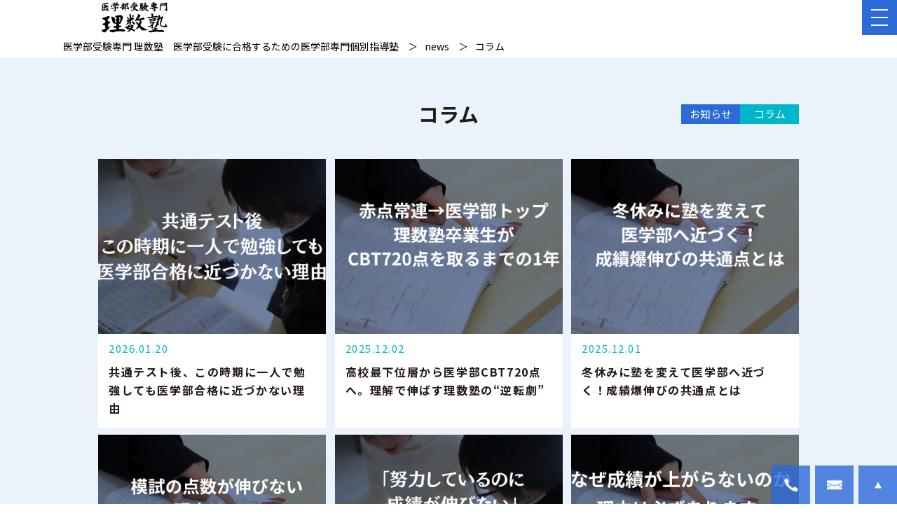

--- FILE ---
content_type: text/html; charset=UTF-8
request_url: http://risuujukutakasaki.com/info/column/
body_size: 14206
content:
<!DOCTYPE html>
<html lang="ja">
<head>
<!-- Google tag (gtag.js) -->
<script async src="https://www.googletagmanager.com/gtag/js?id=G-WBBEW10ZN8"></script>
<script>
  window.dataLayer = window.dataLayer || [];
  function gtag(){dataLayer.push(arguments);}
  gtag('js', new Date());

  gtag('config', 'G-WBBEW10ZN8');
</script>
<!-- Google Tag Manager -->
<script>(function(w,d,s,l,i){w[l]=w[l]||[];w[l].push({'gtm.start':
new Date().getTime(),event:'gtm.js'});var f=d.getElementsByTagName(s)[0],
j=d.createElement(s),dl=l!='dataLayer'?'&l='+l:'';j.async=true;j.src=
'https://www.googletagmanager.com/gtm.js?id='+i+dl;f.parentNode.insertBefore(j,f);
})(window,document,'script','dataLayer','GTM-NKQMWXJ');</script>
<!-- End Google Tag Manager -->
<meta charset="utf-8">
<meta name="viewport" content="width=device-width, initial-scale=1.0, maximum-scale=1.0, minimum-scale=1.0">
<link rel="preconnect" href="https://fonts.gstatic.com" crossorigin>
  <meta property="og:image" content="http://risuujukutakasaki.com/images/202601blogpic1.png" />
  <meta name="title" content="医学部受験コラム｜医学部受験専門 理数塾　医学部受験専門の群馬県高崎市の個別指導塾"> 
  <meta name="description" content="医学部受験合格の役に立つ情報やコラムを発信しています。学力だけでなく、様々な知識や知恵が学び方を変え実力アップへと繋がります。">
<meta name="keywords" content="理数塾,医学部,合格,医学部受験合格,個別指導,個別指導塾,予備校,勉強法,受験,入試,再受験,私立,国立,医者,オンライン,リモート,カウンセリング,講習" />
<title>コラム | 医学部受験専門 理数塾 医学部受験に合格するための医学部専門個別指導塾</title>

		<!-- All in One SEO 4.1.9.3 -->
		<meta name="robots" content="max-image-preview:large" />
		<link rel="canonical" href="http://risuujukutakasaki.com/info/column/" />
		<link rel="next" href="http://risuujukutakasaki.com/info/column/page/2/" />
		<script type="application/ld+json" class="aioseo-schema">
			{"@context":"https:\/\/schema.org","@graph":[{"@type":"WebSite","@id":"http:\/\/risuujukutakasaki.com\/#website","url":"http:\/\/risuujukutakasaki.com\/","name":"\u533b\u5b66\u90e8\u53d7\u9a13\u5c02\u9580 \u7406\u6570\u587e\u3000\u533b\u5b66\u90e8\u53d7\u9a13\u306b\u5408\u683c\u3059\u308b\u305f\u3081\u306e\u533b\u5b66\u90e8\u5c02\u9580\u500b\u5225\u6307\u5c0e\u587e","description":"\u533b\u5b66\u90e8\u53d7\u9a13\u5c02\u9580\u306e\u7fa4\u99ac\u770c\u9ad8\u5d0e\u5e02\u306e\u500b\u5225\u6307\u5c0e\u587e","inLanguage":"ja","publisher":{"@id":"http:\/\/risuujukutakasaki.com\/#organization"}},{"@type":"Organization","@id":"http:\/\/risuujukutakasaki.com\/#organization","name":"\u533b\u5b66\u90e8\u53d7\u9a13\u5c02\u9580 \u7406\u6570\u587e","url":"http:\/\/risuujukutakasaki.com\/"},{"@type":"BreadcrumbList","@id":"http:\/\/risuujukutakasaki.com\/info\/column\/#breadcrumblist","itemListElement":[{"@type":"ListItem","@id":"http:\/\/risuujukutakasaki.com\/#listItem","position":1,"item":{"@type":"WebPage","@id":"http:\/\/risuujukutakasaki.com\/","name":"\u30db\u30fc\u30e0","description":"\u533b\u5b66\u90e8\u53d7\u9a13\u5c02\u9580 \u7406\u6570\u587e\u306f\u3001\u533b\u5b66\u90e8\u53d7\u9a13\u5408\u683c\u306b\u7279\u5316\u3057\u305f\u500b\u5225\u6307\u5c0e\u5b66\u7fd2\u587e\u3067\u3059\u3002\u533b\u5b66\u90e8\u53d7\u9a13\u5408\u683c\u306e\u30dd\u30a4\u30f3\u30c8\u3092\u6291\u3048\u3066\u3001\u96e3\u95a2\u7a81\u7834\u30fb\u5408\u683c\u3078\u306e\u9053\u3092\u30b5\u30dd\u30fc\u30c8\u3057\u307e\u3059\u3002\u30aa\u30f3\u30e9\u30a4\u30f3\u6388\u696d\u3001\u30aa\u30f3\u30e9\u30a4\u30f3\u30ab\u30a6\u30f3\u30bb\u30ea\u30f3\u30b0\u5b9f\u65bd\u4e2d\u3002\u304a\u6c17\u8efd\u306b\u3054\u76f8\u8ac7\u304f\u3060\u3055\u3044\u3002","url":"http:\/\/risuujukutakasaki.com\/"},"nextItem":"http:\/\/risuujukutakasaki.com\/info\/column\/#listItem"},{"@type":"ListItem","@id":"http:\/\/risuujukutakasaki.com\/info\/column\/#listItem","position":2,"item":{"@type":"WebPage","@id":"http:\/\/risuujukutakasaki.com\/info\/column\/","name":"\u30b3\u30e9\u30e0","url":"http:\/\/risuujukutakasaki.com\/info\/column\/"},"previousItem":"http:\/\/risuujukutakasaki.com\/#listItem"}]},{"@type":"CollectionPage","@id":"http:\/\/risuujukutakasaki.com\/info\/column\/#collectionpage","url":"http:\/\/risuujukutakasaki.com\/info\/column\/","name":"\u30b3\u30e9\u30e0 | \u533b\u5b66\u90e8\u53d7\u9a13\u5c02\u9580 \u7406\u6570\u587e \u533b\u5b66\u90e8\u53d7\u9a13\u306b\u5408\u683c\u3059\u308b\u305f\u3081\u306e\u533b\u5b66\u90e8\u5c02\u9580\u500b\u5225\u6307\u5c0e\u587e","inLanguage":"ja","isPartOf":{"@id":"http:\/\/risuujukutakasaki.com\/#website"},"breadcrumb":{"@id":"http:\/\/risuujukutakasaki.com\/info\/column\/#breadcrumblist"}}]}
		</script>
		<!-- All in One SEO -->

<link rel='dns-prefetch' href='//cdn.jsdelivr.net' />
<link rel='dns-prefetch' href='//www.googletagmanager.com' />
<link rel='dns-prefetch' href='//use.fontawesome.com' />
<link rel='dns-prefetch' href='//fonts.googleapis.com' />
<link rel="alternate" type="application/rss+xml" title="医学部受験専門 理数塾　医学部受験に合格するための医学部専門個別指導塾 &raquo; フィード" href="http://risuujukutakasaki.com/feed/" />
<link rel="alternate" type="application/rss+xml" title="医学部受験専門 理数塾　医学部受験に合格するための医学部専門個別指導塾 &raquo; コメントフィード" href="http://risuujukutakasaki.com/comments/feed/" />
<link rel="alternate" type="application/rss+xml" title="医学部受験専門 理数塾　医学部受験に合格するための医学部専門個別指導塾 &raquo; コラム カテゴリー のフィード" href="http://risuujukutakasaki.com/info/column/feed/" />
<style id='wp-img-auto-sizes-contain-inline-css' type='text/css'>
img:is([sizes=auto i],[sizes^="auto," i]){contain-intrinsic-size:3000px 1500px}
/*# sourceURL=wp-img-auto-sizes-contain-inline-css */
</style>
<style id='wp-emoji-styles-inline-css' type='text/css'>

	img.wp-smiley, img.emoji {
		display: inline !important;
		border: none !important;
		box-shadow: none !important;
		height: 1em !important;
		width: 1em !important;
		margin: 0 0.07em !important;
		vertical-align: -0.1em !important;
		background: none !important;
		padding: 0 !important;
	}
/*# sourceURL=wp-emoji-styles-inline-css */
</style>
<style id='wp-block-library-inline-css' type='text/css'>
:root{--wp-block-synced-color:#7a00df;--wp-block-synced-color--rgb:122,0,223;--wp-bound-block-color:var(--wp-block-synced-color);--wp-editor-canvas-background:#ddd;--wp-admin-theme-color:#007cba;--wp-admin-theme-color--rgb:0,124,186;--wp-admin-theme-color-darker-10:#006ba1;--wp-admin-theme-color-darker-10--rgb:0,107,160.5;--wp-admin-theme-color-darker-20:#005a87;--wp-admin-theme-color-darker-20--rgb:0,90,135;--wp-admin-border-width-focus:2px}@media (min-resolution:192dpi){:root{--wp-admin-border-width-focus:1.5px}}.wp-element-button{cursor:pointer}:root .has-very-light-gray-background-color{background-color:#eee}:root .has-very-dark-gray-background-color{background-color:#313131}:root .has-very-light-gray-color{color:#eee}:root .has-very-dark-gray-color{color:#313131}:root .has-vivid-green-cyan-to-vivid-cyan-blue-gradient-background{background:linear-gradient(135deg,#00d084,#0693e3)}:root .has-purple-crush-gradient-background{background:linear-gradient(135deg,#34e2e4,#4721fb 50%,#ab1dfe)}:root .has-hazy-dawn-gradient-background{background:linear-gradient(135deg,#faaca8,#dad0ec)}:root .has-subdued-olive-gradient-background{background:linear-gradient(135deg,#fafae1,#67a671)}:root .has-atomic-cream-gradient-background{background:linear-gradient(135deg,#fdd79a,#004a59)}:root .has-nightshade-gradient-background{background:linear-gradient(135deg,#330968,#31cdcf)}:root .has-midnight-gradient-background{background:linear-gradient(135deg,#020381,#2874fc)}:root{--wp--preset--font-size--normal:16px;--wp--preset--font-size--huge:42px}.has-regular-font-size{font-size:1em}.has-larger-font-size{font-size:2.625em}.has-normal-font-size{font-size:var(--wp--preset--font-size--normal)}.has-huge-font-size{font-size:var(--wp--preset--font-size--huge)}.has-text-align-center{text-align:center}.has-text-align-left{text-align:left}.has-text-align-right{text-align:right}.has-fit-text{white-space:nowrap!important}#end-resizable-editor-section{display:none}.aligncenter{clear:both}.items-justified-left{justify-content:flex-start}.items-justified-center{justify-content:center}.items-justified-right{justify-content:flex-end}.items-justified-space-between{justify-content:space-between}.screen-reader-text{border:0;clip-path:inset(50%);height:1px;margin:-1px;overflow:hidden;padding:0;position:absolute;width:1px;word-wrap:normal!important}.screen-reader-text:focus{background-color:#ddd;clip-path:none;color:#444;display:block;font-size:1em;height:auto;left:5px;line-height:normal;padding:15px 23px 14px;text-decoration:none;top:5px;width:auto;z-index:100000}html :where(.has-border-color){border-style:solid}html :where([style*=border-top-color]){border-top-style:solid}html :where([style*=border-right-color]){border-right-style:solid}html :where([style*=border-bottom-color]){border-bottom-style:solid}html :where([style*=border-left-color]){border-left-style:solid}html :where([style*=border-width]){border-style:solid}html :where([style*=border-top-width]){border-top-style:solid}html :where([style*=border-right-width]){border-right-style:solid}html :where([style*=border-bottom-width]){border-bottom-style:solid}html :where([style*=border-left-width]){border-left-style:solid}html :where(img[class*=wp-image-]){height:auto;max-width:100%}:where(figure){margin:0 0 1em}html :where(.is-position-sticky){--wp-admin--admin-bar--position-offset:var(--wp-admin--admin-bar--height,0px)}@media screen and (max-width:600px){html :where(.is-position-sticky){--wp-admin--admin-bar--position-offset:0px}}

/*# sourceURL=wp-block-library-inline-css */
</style><style id='global-styles-inline-css' type='text/css'>
:root{--wp--preset--aspect-ratio--square: 1;--wp--preset--aspect-ratio--4-3: 4/3;--wp--preset--aspect-ratio--3-4: 3/4;--wp--preset--aspect-ratio--3-2: 3/2;--wp--preset--aspect-ratio--2-3: 2/3;--wp--preset--aspect-ratio--16-9: 16/9;--wp--preset--aspect-ratio--9-16: 9/16;--wp--preset--color--black: #000000;--wp--preset--color--cyan-bluish-gray: #abb8c3;--wp--preset--color--white: #ffffff;--wp--preset--color--pale-pink: #f78da7;--wp--preset--color--vivid-red: #cf2e2e;--wp--preset--color--luminous-vivid-orange: #ff6900;--wp--preset--color--luminous-vivid-amber: #fcb900;--wp--preset--color--light-green-cyan: #7bdcb5;--wp--preset--color--vivid-green-cyan: #00d084;--wp--preset--color--pale-cyan-blue: #8ed1fc;--wp--preset--color--vivid-cyan-blue: #0693e3;--wp--preset--color--vivid-purple: #9b51e0;--wp--preset--gradient--vivid-cyan-blue-to-vivid-purple: linear-gradient(135deg,rgb(6,147,227) 0%,rgb(155,81,224) 100%);--wp--preset--gradient--light-green-cyan-to-vivid-green-cyan: linear-gradient(135deg,rgb(122,220,180) 0%,rgb(0,208,130) 100%);--wp--preset--gradient--luminous-vivid-amber-to-luminous-vivid-orange: linear-gradient(135deg,rgb(252,185,0) 0%,rgb(255,105,0) 100%);--wp--preset--gradient--luminous-vivid-orange-to-vivid-red: linear-gradient(135deg,rgb(255,105,0) 0%,rgb(207,46,46) 100%);--wp--preset--gradient--very-light-gray-to-cyan-bluish-gray: linear-gradient(135deg,rgb(238,238,238) 0%,rgb(169,184,195) 100%);--wp--preset--gradient--cool-to-warm-spectrum: linear-gradient(135deg,rgb(74,234,220) 0%,rgb(151,120,209) 20%,rgb(207,42,186) 40%,rgb(238,44,130) 60%,rgb(251,105,98) 80%,rgb(254,248,76) 100%);--wp--preset--gradient--blush-light-purple: linear-gradient(135deg,rgb(255,206,236) 0%,rgb(152,150,240) 100%);--wp--preset--gradient--blush-bordeaux: linear-gradient(135deg,rgb(254,205,165) 0%,rgb(254,45,45) 50%,rgb(107,0,62) 100%);--wp--preset--gradient--luminous-dusk: linear-gradient(135deg,rgb(255,203,112) 0%,rgb(199,81,192) 50%,rgb(65,88,208) 100%);--wp--preset--gradient--pale-ocean: linear-gradient(135deg,rgb(255,245,203) 0%,rgb(182,227,212) 50%,rgb(51,167,181) 100%);--wp--preset--gradient--electric-grass: linear-gradient(135deg,rgb(202,248,128) 0%,rgb(113,206,126) 100%);--wp--preset--gradient--midnight: linear-gradient(135deg,rgb(2,3,129) 0%,rgb(40,116,252) 100%);--wp--preset--font-size--small: 13px;--wp--preset--font-size--medium: 20px;--wp--preset--font-size--large: 36px;--wp--preset--font-size--x-large: 42px;--wp--preset--spacing--20: 0.44rem;--wp--preset--spacing--30: 0.67rem;--wp--preset--spacing--40: 1rem;--wp--preset--spacing--50: 1.5rem;--wp--preset--spacing--60: 2.25rem;--wp--preset--spacing--70: 3.38rem;--wp--preset--spacing--80: 5.06rem;--wp--preset--shadow--natural: 6px 6px 9px rgba(0, 0, 0, 0.2);--wp--preset--shadow--deep: 12px 12px 50px rgba(0, 0, 0, 0.4);--wp--preset--shadow--sharp: 6px 6px 0px rgba(0, 0, 0, 0.2);--wp--preset--shadow--outlined: 6px 6px 0px -3px rgb(255, 255, 255), 6px 6px rgb(0, 0, 0);--wp--preset--shadow--crisp: 6px 6px 0px rgb(0, 0, 0);}:where(.is-layout-flex){gap: 0.5em;}:where(.is-layout-grid){gap: 0.5em;}body .is-layout-flex{display: flex;}.is-layout-flex{flex-wrap: wrap;align-items: center;}.is-layout-flex > :is(*, div){margin: 0;}body .is-layout-grid{display: grid;}.is-layout-grid > :is(*, div){margin: 0;}:where(.wp-block-columns.is-layout-flex){gap: 2em;}:where(.wp-block-columns.is-layout-grid){gap: 2em;}:where(.wp-block-post-template.is-layout-flex){gap: 1.25em;}:where(.wp-block-post-template.is-layout-grid){gap: 1.25em;}.has-black-color{color: var(--wp--preset--color--black) !important;}.has-cyan-bluish-gray-color{color: var(--wp--preset--color--cyan-bluish-gray) !important;}.has-white-color{color: var(--wp--preset--color--white) !important;}.has-pale-pink-color{color: var(--wp--preset--color--pale-pink) !important;}.has-vivid-red-color{color: var(--wp--preset--color--vivid-red) !important;}.has-luminous-vivid-orange-color{color: var(--wp--preset--color--luminous-vivid-orange) !important;}.has-luminous-vivid-amber-color{color: var(--wp--preset--color--luminous-vivid-amber) !important;}.has-light-green-cyan-color{color: var(--wp--preset--color--light-green-cyan) !important;}.has-vivid-green-cyan-color{color: var(--wp--preset--color--vivid-green-cyan) !important;}.has-pale-cyan-blue-color{color: var(--wp--preset--color--pale-cyan-blue) !important;}.has-vivid-cyan-blue-color{color: var(--wp--preset--color--vivid-cyan-blue) !important;}.has-vivid-purple-color{color: var(--wp--preset--color--vivid-purple) !important;}.has-black-background-color{background-color: var(--wp--preset--color--black) !important;}.has-cyan-bluish-gray-background-color{background-color: var(--wp--preset--color--cyan-bluish-gray) !important;}.has-white-background-color{background-color: var(--wp--preset--color--white) !important;}.has-pale-pink-background-color{background-color: var(--wp--preset--color--pale-pink) !important;}.has-vivid-red-background-color{background-color: var(--wp--preset--color--vivid-red) !important;}.has-luminous-vivid-orange-background-color{background-color: var(--wp--preset--color--luminous-vivid-orange) !important;}.has-luminous-vivid-amber-background-color{background-color: var(--wp--preset--color--luminous-vivid-amber) !important;}.has-light-green-cyan-background-color{background-color: var(--wp--preset--color--light-green-cyan) !important;}.has-vivid-green-cyan-background-color{background-color: var(--wp--preset--color--vivid-green-cyan) !important;}.has-pale-cyan-blue-background-color{background-color: var(--wp--preset--color--pale-cyan-blue) !important;}.has-vivid-cyan-blue-background-color{background-color: var(--wp--preset--color--vivid-cyan-blue) !important;}.has-vivid-purple-background-color{background-color: var(--wp--preset--color--vivid-purple) !important;}.has-black-border-color{border-color: var(--wp--preset--color--black) !important;}.has-cyan-bluish-gray-border-color{border-color: var(--wp--preset--color--cyan-bluish-gray) !important;}.has-white-border-color{border-color: var(--wp--preset--color--white) !important;}.has-pale-pink-border-color{border-color: var(--wp--preset--color--pale-pink) !important;}.has-vivid-red-border-color{border-color: var(--wp--preset--color--vivid-red) !important;}.has-luminous-vivid-orange-border-color{border-color: var(--wp--preset--color--luminous-vivid-orange) !important;}.has-luminous-vivid-amber-border-color{border-color: var(--wp--preset--color--luminous-vivid-amber) !important;}.has-light-green-cyan-border-color{border-color: var(--wp--preset--color--light-green-cyan) !important;}.has-vivid-green-cyan-border-color{border-color: var(--wp--preset--color--vivid-green-cyan) !important;}.has-pale-cyan-blue-border-color{border-color: var(--wp--preset--color--pale-cyan-blue) !important;}.has-vivid-cyan-blue-border-color{border-color: var(--wp--preset--color--vivid-cyan-blue) !important;}.has-vivid-purple-border-color{border-color: var(--wp--preset--color--vivid-purple) !important;}.has-vivid-cyan-blue-to-vivid-purple-gradient-background{background: var(--wp--preset--gradient--vivid-cyan-blue-to-vivid-purple) !important;}.has-light-green-cyan-to-vivid-green-cyan-gradient-background{background: var(--wp--preset--gradient--light-green-cyan-to-vivid-green-cyan) !important;}.has-luminous-vivid-amber-to-luminous-vivid-orange-gradient-background{background: var(--wp--preset--gradient--luminous-vivid-amber-to-luminous-vivid-orange) !important;}.has-luminous-vivid-orange-to-vivid-red-gradient-background{background: var(--wp--preset--gradient--luminous-vivid-orange-to-vivid-red) !important;}.has-very-light-gray-to-cyan-bluish-gray-gradient-background{background: var(--wp--preset--gradient--very-light-gray-to-cyan-bluish-gray) !important;}.has-cool-to-warm-spectrum-gradient-background{background: var(--wp--preset--gradient--cool-to-warm-spectrum) !important;}.has-blush-light-purple-gradient-background{background: var(--wp--preset--gradient--blush-light-purple) !important;}.has-blush-bordeaux-gradient-background{background: var(--wp--preset--gradient--blush-bordeaux) !important;}.has-luminous-dusk-gradient-background{background: var(--wp--preset--gradient--luminous-dusk) !important;}.has-pale-ocean-gradient-background{background: var(--wp--preset--gradient--pale-ocean) !important;}.has-electric-grass-gradient-background{background: var(--wp--preset--gradient--electric-grass) !important;}.has-midnight-gradient-background{background: var(--wp--preset--gradient--midnight) !important;}.has-small-font-size{font-size: var(--wp--preset--font-size--small) !important;}.has-medium-font-size{font-size: var(--wp--preset--font-size--medium) !important;}.has-large-font-size{font-size: var(--wp--preset--font-size--large) !important;}.has-x-large-font-size{font-size: var(--wp--preset--font-size--x-large) !important;}
/*# sourceURL=global-styles-inline-css */
</style>

<style id='classic-theme-styles-inline-css' type='text/css'>
/*! This file is auto-generated */
.wp-block-button__link{color:#fff;background-color:#32373c;border-radius:9999px;box-shadow:none;text-decoration:none;padding:calc(.667em + 2px) calc(1.333em + 2px);font-size:1.125em}.wp-block-file__button{background:#32373c;color:#fff;text-decoration:none}
/*# sourceURL=/wp-includes/css/classic-themes.min.css */
</style>
<link rel='stylesheet' id='css_slick-theme-css' href='https://cdn.jsdelivr.net/npm/slick-carousel@1.8.1/slick/slick-theme.css?ver=6.9' type='text/css' media='all' />
<link rel='stylesheet' id='css_slick-css' href='https://cdn.jsdelivr.net/npm/slick-carousel@1.8.1/slick/slick.css?ver=6.9' type='text/css' media='all' />
<link rel='stylesheet' id='css_normalize-css' href='http://risuujukutakasaki.com/wp-content/themes/hanablank/inc/css/normalize.css?ver=6.9' type='text/css' media='all' />
<link rel='stylesheet' id='css_style-css' href='http://risuujukutakasaki.com/wp-content/themes/hanablank/style.css?ver=6.9' type='text/css' media='all' />
<link rel='stylesheet' id='css_responsive-css' href='http://risuujukutakasaki.com/wp-content/themes/hanablank/inc/css/responsive.css?ver=6.9' type='text/css' media='all' />
<link rel='stylesheet' id='css_fontawesome-css' href='https://use.fontawesome.com/releases/v5.13.0/css/all.css?ver=6.9' type='text/css' media='all' />
<link rel='stylesheet' id='css_notosans-css' href='https://fonts.googleapis.com/css2?family=Noto+Sans+JP%3Awght%40100%3B300%3B400%3B500%3B700%3B900&#038;display=swap&#038;ver=6.9' type='text/css' media='all' />
<link rel='stylesheet' id='css_shippori-css' href='https://fonts.googleapis.com/css2?family=Shippori+Mincho%3Awght%40400%3B600&#038;display=swap&#038;ver=6.9' type='text/css' media='all' />
<script type="text/javascript" src="http://risuujukutakasaki.com/wp-includes/js/jquery/jquery.min.js?ver=3.7.1" id="jquery-core-js"></script>
<script type="text/javascript" src="http://risuujukutakasaki.com/wp-includes/js/jquery/jquery-migrate.min.js?ver=3.4.1" id="jquery-migrate-js"></script>
<script type="text/javascript" src="https://cdn.jsdelivr.net/npm/slick-carousel@1.8.1/slick/slick.min.js?ver=1.11.3" id="js_slick-js"></script>

<!-- Site Kit によって追加された Google タグ（gtag.js）スニペット -->
<!-- Google アナリティクス スニペット (Site Kit が追加) -->
<script type="text/javascript" src="https://www.googletagmanager.com/gtag/js?id=GT-PBZHVMB" id="google_gtagjs-js" async></script>
<script type="text/javascript" id="google_gtagjs-js-after">
/* <![CDATA[ */
window.dataLayer = window.dataLayer || [];function gtag(){dataLayer.push(arguments);}
gtag("set","linker",{"domains":["risuujukutakasaki.com"]});
gtag("js", new Date());
gtag("set", "developer_id.dZTNiMT", true);
gtag("config", "GT-PBZHVMB");
//# sourceURL=google_gtagjs-js-after
/* ]]> */
</script>
<link rel="https://api.w.org/" href="http://risuujukutakasaki.com/wp-json/" /><link rel="alternate" title="JSON" type="application/json" href="http://risuujukutakasaki.com/wp-json/wp/v2/info_cat/3" /><link rel="EditURI" type="application/rsd+xml" title="RSD" href="http://risuujukutakasaki.com/xmlrpc.php?rsd" />
<meta name="generator" content="WordPress 6.9" />
<meta name="cdp-version" content="1.2.8" /><meta name="generator" content="Site Kit by Google 1.170.0" />
<!-- Google タグ マネージャー スニペット (Site Kit が追加) -->
<script type="text/javascript">
/* <![CDATA[ */

			( function( w, d, s, l, i ) {
				w[l] = w[l] || [];
				w[l].push( {'gtm.start': new Date().getTime(), event: 'gtm.js'} );
				var f = d.getElementsByTagName( s )[0],
					j = d.createElement( s ), dl = l != 'dataLayer' ? '&l=' + l : '';
				j.async = true;
				j.src = 'https://www.googletagmanager.com/gtm.js?id=' + i + dl;
				f.parentNode.insertBefore( j, f );
			} )( window, document, 'script', 'dataLayer', 'GTM-NKQMWXJ' );
			
/* ]]> */
</script>

<!-- (ここまで) Google タグ マネージャー スニペット (Site Kit が追加) -->
<link rel="icon" href="http://risuujukutakasaki.com/images/cropped-favicon-32x32.png" sizes="32x32" />
<link rel="icon" href="http://risuujukutakasaki.com/images/cropped-favicon-192x192.png" sizes="192x192" />
<link rel="apple-touch-icon" href="http://risuujukutakasaki.com/images/cropped-favicon-180x180.png" />
<meta name="msapplication-TileImage" content="http://risuujukutakasaki.com/images/cropped-favicon-270x270.png" />
</head>
<body class="archive tax-info_cat term-column term-3 wp-theme-hanablank" ontouchstart="">
<!-- Google Tag Manager (noscript) -->
<noscript><iframe src="https://www.googletagmanager.com/ns.html?id=GTM-NKQMWXJ"
height="0" width="0" style="display:none;visibility:hidden"></iframe></noscript>
<!-- End Google Tag Manager (noscript) -->
<header id="header" class="header">
  <div class="header-inner p-rel">
    <div class="cont-xl cont-mb-xl p-abs-center flex-center">
      <div class="site-logo-wrap mgn-ra">
                <a href="http://risuujukutakasaki.com/" class="site-logo">
          <img src="http://risuujukutakasaki.com/images/assets/cmn/site-logo.png" alt="医学部受験専門 理数塾　医学部受験に合格するための医学部専門個別指導塾">
        </a>
              </div>
    </div>

    <div class="header-info flex font-black only-pc">
      <ul class="h-info-menu ul-side-arrow ul-l-deco flex mgn-r0">
        <li><a href="http://risuujukutakasaki.com/fee#faq">よくあるご質問</a></li>
        <li><a href="http://risuujukutakasaki.com/fee#flow">入塾個別相談会</a></li>
        <li><a href="http://risuujukutakasaki.com/online/">オンラインカウンセリング</a></li>
      </ul>
      <span class="font-tel">TEL.050-3555-5898</span>
      <ul class="font-addr mgn-r0">
        <li>受付／10:00〜20:00</li>
        <li>定休日／日曜日</li>
      </ul>
    </div>

    <nav id="header-nav" class="bg-light-blue only-pc">
      <ul class="main-menu ul-down-arrow flex font-black font-w400">
                  <li>
            <span>理数塾について</span>
            <div class="main-menu-child">
              <ul class="ul-side-arrow ul-l-deco flex-sbw">
                                  <li>
                    <a href="http://risuujukutakasaki.com/about/">
                      理数塾について                    </a>
                  </li>
                                  <li>
                    <a href="http://risuujukutakasaki.com/greeting/">
                      塾長ごあいさつ                    </a>
                  </li>
                                  <li>
                    <a href="http://risuujukutakasaki.com/info/news/">
                      お知らせ                    </a>
                  </li>
                                  <li>
                    <a href="http://risuujukutakasaki.com/info/column/">
                      医学部受験合格コラム                    </a>
                  </li>
                              </ul>
            </div>
          </li>
                  <li>
            <span>理数塾の授業</span>
            <div class="main-menu-child">
              <ul class="ul-side-arrow ul-l-deco flex-sbw">
                                  <li>
                    <a href="http://risuujukutakasaki.com/e-blackboard/">
                      電子黒板を利用した授業の流れ                    </a>
                  </li>
                                  <li>
                    <a href="http://risuujukutakasaki.com/e-blackboard#online-class">
                      オンライン授業                    </a>
                  </li>
                                  <li>
                    <a href="http://risuujukutakasaki.com/online/">
                      オンラインカウンセリング                    </a>
                  </li>
                                  <li>
                    <a href="http://risuujukutakasaki.com/experience/">
                      塾生の合格体験記                    </a>
                  </li>
                              </ul>
            </div>
          </li>
                  <li>
            <span>授業料など</span>
            <div class="main-menu-child">
              <ul class="ul-side-arrow ul-l-deco flex-sbw">
                                  <li>
                    <a href="http://risuujukutakasaki.com/fee/">
                      授業料                    </a>
                  </li>
                                  <li>
                    <a href="http://risuujukutakasaki.com/fee#flow">
                      入塾までの流れ                    </a>
                  </li>
                                  <li>
                    <a href="http://risuujukutakasaki.com/fee#family">
                      ご家庭との連携                    </a>
                  </li>
                                  <li>
                    <a href="http://risuujukutakasaki.com/fee#faq">
                      よくあるご質問                    </a>
                  </li>
                              </ul>
            </div>
          </li>
                  <li>
            <span>学年別学習設計</span>
            <div class="main-menu-child">
              <ul class="ul-side-arrow ul-l-deco flex-sbw">
                                  <li>
                    <a href="http://risuujukutakasaki.com/plan">
                      オーダーメイドカリキュラム                    </a>
                  </li>
                                  <li>
                    <a href="http://risuujukutakasaki.com/plan#middle-school">
                      中学生                    </a>
                  </li>
                                  <li>
                    <a href="http://risuujukutakasaki.com/plan#high-school">
                      高校生                    </a>
                  </li>
                                  <li>
                    <a href="http://risuujukutakasaki.com/plan#high-school-graduate">
                      高卒生                    </a>
                  </li>
                              </ul>
            </div>
          </li>
                <li class="bg-blue"><a href="http://risuujukutakasaki.com/contact/">お問い合わせ</a></li>
      </ul>
    </nav>
  </div>
  
  <div class="hamburger bg-blue">
    <span></span>
    <span></span>
    <span></span>
  </div>
  <nav class="hbg-menu hbg-menu-pc bg-light-blue">
    <ul class="main-menu ul-down-arrow flex font-black font-w400">
              <li>
          <span>理数塾について</span>
          <div class="main-menu-child">
            <ul class="ul-side-arrow ul-l-deco flex-sbw">
                              <li>
                  <a href="http://risuujukutakasaki.com/about/">
                    理数塾について                  </a>
                </li>
                              <li>
                  <a href="http://risuujukutakasaki.com/greeting/">
                    塾長ごあいさつ                  </a>
                </li>
                              <li>
                  <a href="http://risuujukutakasaki.com/info/news/">
                    お知らせ                  </a>
                </li>
                              <li>
                  <a href="http://risuujukutakasaki.com/info/column/">
                    医学部受験合格コラム                  </a>
                </li>
                          </ul>
          </div>
        </li>
              <li>
          <span>理数塾の授業</span>
          <div class="main-menu-child">
            <ul class="ul-side-arrow ul-l-deco flex-sbw">
                              <li>
                  <a href="http://risuujukutakasaki.com/e-blackboard/">
                    電子黒板を利用した授業の流れ                  </a>
                </li>
                              <li>
                  <a href="http://risuujukutakasaki.com/e-blackboard#online-class">
                    オンライン授業                  </a>
                </li>
                              <li>
                  <a href="http://risuujukutakasaki.com/online/">
                    オンラインカウンセリング                  </a>
                </li>
                              <li>
                  <a href="http://risuujukutakasaki.com/experience/">
                    塾生の合格体験記                  </a>
                </li>
                          </ul>
          </div>
        </li>
              <li>
          <span>授業料など</span>
          <div class="main-menu-child">
            <ul class="ul-side-arrow ul-l-deco flex-sbw">
                              <li>
                  <a href="http://risuujukutakasaki.com/fee/">
                    授業料                  </a>
                </li>
                              <li>
                  <a href="http://risuujukutakasaki.com/fee#flow">
                    入塾までの流れ                  </a>
                </li>
                              <li>
                  <a href="http://risuujukutakasaki.com/fee#family">
                    ご家庭との連携                  </a>
                </li>
                              <li>
                  <a href="http://risuujukutakasaki.com/fee#faq">
                    よくあるご質問                  </a>
                </li>
                          </ul>
          </div>
        </li>
              <li>
          <span>学年別学習設計</span>
          <div class="main-menu-child">
            <ul class="ul-side-arrow ul-l-deco flex-sbw">
                              <li>
                  <a href="http://risuujukutakasaki.com/plan">
                    オーダーメイドカリキュラム                  </a>
                </li>
                              <li>
                  <a href="http://risuujukutakasaki.com/plan#middle-school">
                    中学生                  </a>
                </li>
                              <li>
                  <a href="http://risuujukutakasaki.com/plan#high-school">
                    高校生                  </a>
                </li>
                              <li>
                  <a href="http://risuujukutakasaki.com/plan#high-school-graduate">
                    高卒生                  </a>
                </li>
                          </ul>
          </div>
        </li>
            <li class="bg-blue"><a href="http://risuujukutakasaki.com/contact/">お問い合わせ</a></li>
    </ul>
  </nav>
  <nav class="hbg-menu hbg-menu-mb">
    <div class="hbm-nav-wrap cont-sml cont-mb-sml">
      <ul class="ul-l-deco ul-side-arrow font-w700">
        <li><a href="http://risuujukutakasaki.com/">TOPページ</a></li>
      </ul>
              <h3>理数塾について</h3>
        <ul class="ul-l-deco ul-side-arrow">
                      <li class="">
              <a href="http://risuujukutakasaki.com/about/">
                理数塾について              </a>
            </li>
                      <li class="">
              <a href="http://risuujukutakasaki.com/greeting/">
                塾長ごあいさつ              </a>
            </li>
                      <li class="">
              <a href="http://risuujukutakasaki.com/info/news/">
                お知らせ              </a>
            </li>
                      <li class="">
              <a href="http://risuujukutakasaki.com/info/column/">
                医学部受験合格コラム              </a>
            </li>
                  </ul>
              <h3>理数塾の授業</h3>
        <ul class="ul-l-deco ul-side-arrow">
                      <li class="">
              <a href="http://risuujukutakasaki.com/e-blackboard/">
                電子黒板を利用した<br class="only-pc">授業の流れ              </a>
            </li>
                      <li class="anchor">
              <a href="http://risuujukutakasaki.com/e-blackboard#online-class">
                オンライン授業              </a>
            </li>
                      <li class="">
              <a href="http://risuujukutakasaki.com/online/">
                オンラインカウンセリング              </a>
            </li>
                      <li class="">
              <a href="http://risuujukutakasaki.com/experience/">
                塾生の合格体験記              </a>
            </li>
                  </ul>
              <h3>授業料など</h3>
        <ul class="ul-l-deco ul-side-arrow">
                      <li class="">
              <a href="http://risuujukutakasaki.com/fee/">
                授業料              </a>
            </li>
                      <li class="anchor">
              <a href="http://risuujukutakasaki.com/fee#flow">
                入塾までの流れ              </a>
            </li>
                      <li class="anchor">
              <a href="http://risuujukutakasaki.com/fee#family">
                ご家庭との連携              </a>
            </li>
                      <li class="anchor">
              <a href="http://risuujukutakasaki.com/fee#faq">
                よくあるご質問              </a>
            </li>
                  </ul>
              <h3>学年別学習設計</h3>
        <ul class="ul-l-deco ul-side-arrow">
                      <li class="">
              <a href="http://risuujukutakasaki.com/plan">
                オーダーメイド<br class="only-pc">カリキュラム              </a>
            </li>
                      <li class="anchor">
              <a href="http://risuujukutakasaki.com/plan#middle-school">
                中学生              </a>
            </li>
                      <li class="anchor">
              <a href="http://risuujukutakasaki.com/plan#high-school">
                高校生              </a>
            </li>
                      <li class="anchor">
              <a href="http://risuujukutakasaki.com/plan#high-school-graduate">
                高卒生              </a>
            </li>
                  </ul>
            <ul><li class="bg-blue txt-c"><a href="http://risuujukutakasaki.com/contact/">お問い合わせ</a></li></ul>
    </div>
  </nav>
</header>
<main id="main" class="main acv">
  <div class="cont-xl cont-mb-mid">
    <div id="breadcrumb" class="brbox">
  <ul class="breadcrumb" typeof="BreadcrumbList" vocab="https://schema.org/">
    <!-- Breadcrumb NavXT 7.0.2 -->
<li class="home"><span property="itemListElement" typeof="ListItem"><a property="item" typeof="WebPage" title="Go to 医学部受験専門 理数塾　医学部受験に合格するための医学部専門個別指導塾." href="http://risuujukutakasaki.com" class="home" ><span property="name">医学部受験専門 理数塾　医学部受験に合格するための医学部専門個別指導塾</span></a><meta property="position" content="1"></span></li>
<li class="archive post-info-archive"><span property="itemListElement" typeof="ListItem"><a property="item" typeof="WebPage" title="Go to news." href="http://risuujukutakasaki.com/info/" class="archive post-info-archive" ><span property="name">news</span></a><meta property="position" content="2"></span></li>
<li class="archive taxonomy info_cat current-item"><span property="itemListElement" typeof="ListItem"><span property="name" class="archive taxonomy info_cat current-item">コラム</span><meta property="url" content="http://risuujukutakasaki.com/info/column/"><meta property="position" content="3"></span></li>
  </ul>
</div>
  </div>
  <div class="bg-light-blue">
    <div class="cont-mid cont-mb-sml flex mgn-b40">
      <h1 class="txt-c">コラム</h1>
      <ul class="ul-tag flex font-white txt-c">
                  <li><a href="http://risuujukutakasaki.com/info/news/">お知らせ</a></li>
          <li><span>コラム</span></li>
              </ul>
    </div>

          <div class="cont-mid cont-mb-sml flex mgn-b50">
                  <article class="art-card bg-white mgn-b10">
            <a href="http://risuujukutakasaki.com/info/1536">
                            <img src="http://risuujukutakasaki.com/images/202601blogpic1.png" alt="共通テスト後、この時期に一人で勉強しても医学部合格に近づかない理由">
              <div>
                <time class="column-color">2026.01.20</time>
                <h2 class="art-title">共通テスト後、この時期に一人で勉強しても医学部合格に近づかない理由</h2>
              </div>
            </a>  
          </article>
                  <article class="art-card bg-white mgn-b10">
            <a href="http://risuujukutakasaki.com/info/1519">
                            <img src="http://risuujukutakasaki.com/images/blogpic202512-04.png" alt="高校最下位層から医学部CBT720点へ。理解で伸ばす理数塾の“逆転劇”">
              <div>
                <time class="column-color">2025.12.02</time>
                <h2 class="art-title">高校最下位層から医学部CBT720点へ。理解で伸ばす理数塾の“逆転劇”</h2>
              </div>
            </a>  
          </article>
                  <article class="art-card bg-white mgn-b10">
            <a href="http://risuujukutakasaki.com/info/1515">
                            <img src="http://risuujukutakasaki.com/images/blogpic202512-01.png" alt="冬休みに塾を変えて医学部へ近づく！成績爆伸びの共通点とは">
              <div>
                <time class="column-color">2025.12.01</time>
                <h2 class="art-title">冬休みに塾を変えて医学部へ近づく！成績爆伸びの共通点とは</h2>
              </div>
            </a>  
          </article>
                  <article class="art-card bg-white mgn-b10">
            <a href="http://risuujukutakasaki.com/info/1511">
                            <img src="http://risuujukutakasaki.com/images/blogpic202511-10.png" alt="模試の点数が伸びない理由はコレ｜直前期に必ずやるべき復習法">
              <div>
                <time class="column-color">2025.11.30</time>
                <h2 class="art-title">模試の点数が伸びない理由はコレ｜直前期に必ずやるべき復習法</h2>
              </div>
            </a>  
          </article>
                  <article class="art-card bg-white mgn-b10">
            <a href="http://risuujukutakasaki.com/info/1506">
                            <img src="http://risuujukutakasaki.com/images/blogpic202511-09.png" alt="「努力しているのに成績が伸びない」その原因、冬に必ず見直せます。">
              <div>
                <time class="column-color">2025.11.29</time>
                <h2 class="art-title">「努力しているのに成績が伸びない」その原因、冬に必ず見直せます。</h2>
              </div>
            </a>  
          </article>
                  <article class="art-card bg-white mgn-b10">
            <a href="http://risuujukutakasaki.com/info/1505">
                            <img src="http://risuujukutakasaki.com/images/blogpic202511-06.png" alt="なぜ成績が上がらないのか？理由は必ずあります。冬に解決を。">
              <div>
                <time class="column-color">2025.11.28</time>
                <h2 class="art-title">なぜ成績が上がらないのか？理由は必ずあります。冬に解決を。</h2>
              </div>
            </a>  
          </article>
                  <article class="art-card bg-white mgn-b10">
            <a href="http://risuujukutakasaki.com/info/1495">
                            <img src="http://risuujukutakasaki.com/images/blogpic202511-08.png" alt="期末試験が終わった今こそ、受験の本当の準備が始まる。">
              <div>
                <time class="column-color">2025.11.24</time>
                <h2 class="art-title">期末試験が終わった今こそ、受験の本当の準備が始まる。</h2>
              </div>
            </a>  
          </article>
                  <article class="art-card bg-white mgn-b10">
            <a href="http://risuujukutakasaki.com/info/523">
                            <img src="http://risuujukutakasaki.com/images/2025_21.jpg" alt="2026年私立医学部入試日程カレンダー">
              <div>
                <time class="column-color">2025.11.03</time>
                <h2 class="art-title">2026年私立医学部入試日程カレンダー</h2>
              </div>
            </a>  
          </article>
                  <article class="art-card bg-white mgn-b10">
            <a href="http://risuujukutakasaki.com/info/1451">
                            <img src="http://risuujukutakasaki.com/images/blogpic202507-06.png" alt="定期試験で学年1位を連続達成！">
              <div>
                <time class="column-color">2025.07.14</time>
                <h2 class="art-title">定期試験で学年1位を連続達成！</h2>
              </div>
            </a>  
          </article>
                  <article class="art-card bg-white mgn-b10">
            <a href="http://risuujukutakasaki.com/info/1449">
                            <img src="http://risuujukutakasaki.com/images/assets/cmn/noimage.jpg" alt="なぜ理数塾の個別指導は、医学部合格に直結するのか？">
              <div>
                <time class="column-color">2025.07.12</time>
                <h2 class="art-title">なぜ理数塾の個別指導は、医学部合格に直結するのか？</h2>
              </div>
            </a>  
          </article>
                  <article class="art-card bg-white mgn-b10">
            <a href="http://risuujukutakasaki.com/info/1409">
                            <img src="http://risuujukutakasaki.com/images/202505blogpic10.png" alt="「問題を解いても成績が伸びない」本当の理由とは？考える力がカギだった！">
              <div>
                <time class="column-color">2025.05.06</time>
                <h2 class="art-title">「問題を解いても成績が伸びない」本当の理由とは？考える力がカギだった！</h2>
              </div>
            </a>  
          </article>
                  <article class="art-card bg-white mgn-b10">
            <a href="http://risuujukutakasaki.com/info/1404">
                            <img src="http://risuujukutakasaki.com/images/202504blogpic12.png" alt="部活も文化祭も忙しい今、高３生がやるべき受験勉強とは？">
              <div>
                <time class="column-color">2025.04.27</time>
                <h2 class="art-title">部活も文化祭も忙しい今、高３生がやるべき受験勉強とは？</h2>
              </div>
            </a>  
          </article>
                  <article class="art-card bg-white mgn-b10">
            <a href="http://risuujukutakasaki.com/info/1400">
                            <img src="http://risuujukutakasaki.com/images/202504blogpic4.png" alt="医学部合格に必要な「勉強時間」って？">
              <div>
                <time class="column-color">2025.04.21</time>
                <h2 class="art-title">医学部合格に必要な「勉強時間」って？</h2>
              </div>
            </a>  
          </article>
                  <article class="art-card bg-white mgn-b10">
            <a href="http://risuujukutakasaki.com/info/1394">
                            <img src="http://risuujukutakasaki.com/images/blogpic202512-02.png" alt="理数塾の春期講習で劇的変化！高校1年から医学部合格を見据えて">
              <div>
                <time class="column-color">2025.04.13</time>
                <h2 class="art-title">理数塾の春期講習で劇的変化！高校1年から医学部合格を見据えて</h2>
              </div>
            </a>  
          </article>
                  <article class="art-card bg-white mgn-b10">
            <a href="http://risuujukutakasaki.com/info/1371">
                            <img src="http://risuujukutakasaki.com/images/202503blog4.png" alt="「誰か」ではなく「あなた」を合格させる個別指導。">
              <div>
                <time class="column-color">2025.03.08</time>
                <h2 class="art-title">「誰か」ではなく「あなた」を合格させる個別指導。</h2>
              </div>
            </a>  
          </article>
              </div>
      <div class='wp-pagenavi cont-mb-mid flex-center font-black' role='navigation'>
<span aria-current='page' class='current'>1</span><a class="page larger" title="ページ 2" href="http://risuujukutakasaki.com/info/column/page/2/">2</a><a class="page larger" title="ページ 3" href="http://risuujukutakasaki.com/info/column/page/3/">3</a><a class="page larger" title="ページ 4" href="http://risuujukutakasaki.com/info/column/page/4/">4</a><a class="page larger" title="ページ 5" href="http://risuujukutakasaki.com/info/column/page/5/">5</a><a class="page larger" title="ページ 6" href="http://risuujukutakasaki.com/info/column/page/6/">6</a><a class="page larger" title="ページ 7" href="http://risuujukutakasaki.com/info/column/page/7/">7</a>
</div>      </div>
</main>
<aside class="aside-footer">
  <div class="cont-fee bg-blue">
    <ul class="flex cont-xl cont-mb-sml txt-c">
      <li class="flex">  
        <h3><span class="font-w400">授業料について</span><span class="font-brown">fee</span></h3>
        <p>施設維持費・教材費・管理費<br class="only-mb">などは一切かかりません。</p>
        <a href="http://risuujukutakasaki.com/fee/" class="btn-brown mgn-lra">詳細を見る</a>
      </li>
      <li class="flex">
        <h3><span class="font-w400">入塾までの流れ</span><span class="font-brown">flow</span></h3>
        <p>まずはお気軽にお問い合わせ<br class="only-mb">ください。</p>
        <a href="http://risuujukutakasaki.com/fee#flow" class="btn-brown mgn-lra">詳細を見る</a>
      </li>
      <li class="flex">
        <h3><span class="font-w400">ご家庭との連携</span><span class="font-brown">relationship</span></h3>
        <p>保護者へのフィードバックも<br class="only-mb">随時行っています。</p>
        <a href="http://risuujukutakasaki.com/fee#family" class="btn-brown mgn-lra">詳細を見る</a>
      </li>
      <li class="flex">
        <h3><span class="font-w400">よくあるご質問</span><span class="font-brown">faq</span></h3>
        <p>疑問・質問、いつでもお答え<br class="only-mb">いたします。</p>
        <a href="http://risuujukutakasaki.com/fee#faq" class="btn-brown mgn-lra">詳細を見る</a>
      </li>
    </ul>
  </div><!-- .cont-fee -->

  
  <div class="cont-student">
    <ul class="flex">
      <li><img src="http://risuujukutakasaki.com/images/assets/footer/bg-student01.jpg"></li>
      <li><img src="http://risuujukutakasaki.com/images/assets/footer/bg-student02.jpg"></li>
      <li><img src="http://risuujukutakasaki.com/images/assets/footer/bg-student03.jpg"></li>
      <li><img src="http://risuujukutakasaki.com/images/assets/footer/bg-student04.jpg"></li>
      <li><img src="http://risuujukutakasaki.com/images/assets/footer/bg-student05.jpg"></li>
    </ul>
  </div><!-- .cont-student -->

  <section class="sec-contact bg-img-cover">
    <div class="flex cont-mid cont-mb-sml p-abs-center">
      <h2 class="font-blue">確度の高い医学部合格実績が、<br class="only-pc">理数塾から生まれています。</h2>
      <p class="mgn-l0">医学部を目指す気持ちを「夢」で終わらせないために。<br>
      問題が解ける、実感が積み重なる、自信が持てる、医学部が目指せる。<br>
      まずはお気軽にご相談ください。</p>
      <a href="http://risuujukutakasaki.com/contact/" class="btn-brown">ご相談はこちら</a>
    </div>
  </section><!-- .sec-contact -->
</aside>
<footer id="footer" class="footer">
  <div class="footer-inner cont-xl cont-mb-mid flex font-black">
    <div class="cont-menu">
      <nav id="footer-nav" class="mgn-b10">
        <div class="f-menu-child mgn-b10">
          <ul class="ul-side-arrow ul-l-deco">
            <li class="font-w700"><a href="http://risuujukutakasaki.com/">TOPページ</a></li>
          </ul>
        </div>
        <div class="flex-sbw">
                      <div class="f-menu-child">
              <h3>理数塾について</h3>
              <ul class="ul-side-arrow ul-l-deco">
                                  <li>
                    <a href="http://risuujukutakasaki.com/about/">理数塾について</a>
                  </li>
                                  <li>
                    <a href="http://risuujukutakasaki.com/greeting/">塾長ごあいさつ</a>
                  </li>
                                  <li>
                    <a href="http://risuujukutakasaki.com/info/news/">お知らせ</a>
                  </li>
                                  <li>
                    <a href="http://risuujukutakasaki.com/info/column/">医学部受験合格コラム</a>
                  </li>
                              </ul>
            </div>
                      <div class="f-menu-child">
              <h3>理数塾の授業</h3>
              <ul class="ul-side-arrow ul-l-deco">
                                  <li>
                    <a href="http://risuujukutakasaki.com/e-blackboard/">電子黒板を利用した<br class="only-pc">授業の流れ</a>
                  </li>
                                  <li>
                    <a href="http://risuujukutakasaki.com/e-blackboard#online-class">オンライン授業</a>
                  </li>
                                  <li>
                    <a href="http://risuujukutakasaki.com/online/">オンラインカウンセリング</a>
                  </li>
                                  <li>
                    <a href="http://risuujukutakasaki.com/experience/">塾生の合格体験記</a>
                  </li>
                              </ul>
            </div>
                      <div class="f-menu-child">
              <h3>授業料など</h3>
              <ul class="ul-side-arrow ul-l-deco">
                                  <li>
                    <a href="http://risuujukutakasaki.com/fee/">授業料</a>
                  </li>
                                  <li>
                    <a href="http://risuujukutakasaki.com/fee#flow">入塾までの流れ</a>
                  </li>
                                  <li>
                    <a href="http://risuujukutakasaki.com/fee#family">ご家庭との連携</a>
                  </li>
                                  <li>
                    <a href="http://risuujukutakasaki.com/fee#faq">よくあるご質問</a>
                  </li>
                              </ul>
            </div>
                      <div class="f-menu-child">
              <h3>学年別学習設計</h3>
              <ul class="ul-side-arrow ul-l-deco">
                                  <li>
                    <a href="http://risuujukutakasaki.com/plan">オーダーメイド<br class="only-pc">カリキュラム</a>
                  </li>
                                  <li>
                    <a href="http://risuujukutakasaki.com/plan#middle-school">中学生</a>
                  </li>
                                  <li>
                    <a href="http://risuujukutakasaki.com/plan#high-school">高校生</a>
                  </li>
                                  <li>
                    <a href="http://risuujukutakasaki.com/plan#high-school-graduate">高卒生</a>
                  </li>
                              </ul>
            </div>
                  </div>
      </nav>
      <small class="copyright txt-r w-100 only-pc">©risuujuku&nbsp;2026</small>
    </div>
    <div class="cont-info">
      <div class="logo-wrap mgn-b30">
        <a href="http://risuujukutakasaki.com/" class="site-logo">
          <img src="http://risuujukutakasaki.com/images/assets/cmn/site-logo.png" alt="医学部受験専門 理数塾　医学部受験に合格するための医学部専門個別指導塾">
        </a>
      </div>
      <ul class="company-info mgn-b10">
        <li>〒370-0004</li>
        <li>群馬県高崎市井野町762-1</li>
        <li>アルティメイトアクシス1階</li>
      </ul>
      <span class="font-tel mgn-b5">TEL.050-3555-5898</span>
      <ul class="font-addr mgn-b10">
        <li>受付／10:00〜20:00</li>
        <li>定休日／日曜日</li>
      </ul>
      <a href="http://risuujukutakasaki.com/contact/" class="btn-brown">お問い合わせ</a>
      <small class="copyright txt-r w-100 only-mb">©risuujuku&nbsp;2026</small>
    </div>
  </div>
</footer>
<ul class="footer-fixed-menu flex-sbw">
  <li><a href="tel:050-3555-5898" onclick="return confirm('お電話を掛けますか？')"></a></li>
  <li><a href="http://risuujukutakasaki.com/contact/"></a></li>
  <li class="pagetop"><a href="#"></a></li>
</ul>
<script type="speculationrules">
{"prefetch":[{"source":"document","where":{"and":[{"href_matches":"/*"},{"not":{"href_matches":["/wp-*.php","/wp-admin/*","/images/*","/wp-content/*","/wp-content/plugins/*","/wp-content/themes/hanablank/*","/*\\?(.+)"]}},{"not":{"selector_matches":"a[rel~=\"nofollow\"]"}},{"not":{"selector_matches":".no-prefetch, .no-prefetch a"}}]},"eagerness":"conservative"}]}
</script>
		<!-- Google タグ マネージャー (noscript) スニペット (Site Kit が追加) -->
		<noscript>
			<iframe src="https://www.googletagmanager.com/ns.html?id=GTM-NKQMWXJ" height="0" width="0" style="display:none;visibility:hidden"></iframe>
		</noscript>
		<!-- (ここまで) Google タグ マネージャー (noscript) スニペット (Site Kit が追加) -->
		<script type="text/javascript" src="http://risuujukutakasaki.com/wp-content/themes/hanablank/inc/js/general.js?ver=3.0.0" id="js_general-js"></script>
<script type="text/javascript" src="http://risuujukutakasaki.com/wp-content/themes/hanablank/inc/js/slick_custom.js?ver=3.0.0" id="js_slickcustom-js"></script>
<script id="wp-emoji-settings" type="application/json">
{"baseUrl":"https://s.w.org/images/core/emoji/17.0.2/72x72/","ext":".png","svgUrl":"https://s.w.org/images/core/emoji/17.0.2/svg/","svgExt":".svg","source":{"concatemoji":"http://risuujukutakasaki.com/wp-includes/js/wp-emoji-release.min.js?ver=6.9"}}
</script>
<script type="module">
/* <![CDATA[ */
/*! This file is auto-generated */
const a=JSON.parse(document.getElementById("wp-emoji-settings").textContent),o=(window._wpemojiSettings=a,"wpEmojiSettingsSupports"),s=["flag","emoji"];function i(e){try{var t={supportTests:e,timestamp:(new Date).valueOf()};sessionStorage.setItem(o,JSON.stringify(t))}catch(e){}}function c(e,t,n){e.clearRect(0,0,e.canvas.width,e.canvas.height),e.fillText(t,0,0);t=new Uint32Array(e.getImageData(0,0,e.canvas.width,e.canvas.height).data);e.clearRect(0,0,e.canvas.width,e.canvas.height),e.fillText(n,0,0);const a=new Uint32Array(e.getImageData(0,0,e.canvas.width,e.canvas.height).data);return t.every((e,t)=>e===a[t])}function p(e,t){e.clearRect(0,0,e.canvas.width,e.canvas.height),e.fillText(t,0,0);var n=e.getImageData(16,16,1,1);for(let e=0;e<n.data.length;e++)if(0!==n.data[e])return!1;return!0}function u(e,t,n,a){switch(t){case"flag":return n(e,"\ud83c\udff3\ufe0f\u200d\u26a7\ufe0f","\ud83c\udff3\ufe0f\u200b\u26a7\ufe0f")?!1:!n(e,"\ud83c\udde8\ud83c\uddf6","\ud83c\udde8\u200b\ud83c\uddf6")&&!n(e,"\ud83c\udff4\udb40\udc67\udb40\udc62\udb40\udc65\udb40\udc6e\udb40\udc67\udb40\udc7f","\ud83c\udff4\u200b\udb40\udc67\u200b\udb40\udc62\u200b\udb40\udc65\u200b\udb40\udc6e\u200b\udb40\udc67\u200b\udb40\udc7f");case"emoji":return!a(e,"\ud83e\u1fac8")}return!1}function f(e,t,n,a){let r;const o=(r="undefined"!=typeof WorkerGlobalScope&&self instanceof WorkerGlobalScope?new OffscreenCanvas(300,150):document.createElement("canvas")).getContext("2d",{willReadFrequently:!0}),s=(o.textBaseline="top",o.font="600 32px Arial",{});return e.forEach(e=>{s[e]=t(o,e,n,a)}),s}function r(e){var t=document.createElement("script");t.src=e,t.defer=!0,document.head.appendChild(t)}a.supports={everything:!0,everythingExceptFlag:!0},new Promise(t=>{let n=function(){try{var e=JSON.parse(sessionStorage.getItem(o));if("object"==typeof e&&"number"==typeof e.timestamp&&(new Date).valueOf()<e.timestamp+604800&&"object"==typeof e.supportTests)return e.supportTests}catch(e){}return null}();if(!n){if("undefined"!=typeof Worker&&"undefined"!=typeof OffscreenCanvas&&"undefined"!=typeof URL&&URL.createObjectURL&&"undefined"!=typeof Blob)try{var e="postMessage("+f.toString()+"("+[JSON.stringify(s),u.toString(),c.toString(),p.toString()].join(",")+"));",a=new Blob([e],{type:"text/javascript"});const r=new Worker(URL.createObjectURL(a),{name:"wpTestEmojiSupports"});return void(r.onmessage=e=>{i(n=e.data),r.terminate(),t(n)})}catch(e){}i(n=f(s,u,c,p))}t(n)}).then(e=>{for(const n in e)a.supports[n]=e[n],a.supports.everything=a.supports.everything&&a.supports[n],"flag"!==n&&(a.supports.everythingExceptFlag=a.supports.everythingExceptFlag&&a.supports[n]);var t;a.supports.everythingExceptFlag=a.supports.everythingExceptFlag&&!a.supports.flag,a.supports.everything||((t=a.source||{}).concatemoji?r(t.concatemoji):t.wpemoji&&t.twemoji&&(r(t.twemoji),r(t.wpemoji)))});
//# sourceURL=http://risuujukutakasaki.com/wp-includes/js/wp-emoji-loader.min.js
/* ]]> */
</script>
</body>
</html>


--- FILE ---
content_type: text/css
request_url: http://risuujukutakasaki.com/wp-content/themes/hanablank/style.css?ver=6.9
body_size: 12845
content:
@charset "utf-8";
/*
theme Name: hanablank
Description: hanablank original theme
version： 1.0.0
*/

*,
*::before,
*::after {
  box-sizing: border-box;
}

html {
  font-size: 62.5%;/*ベースを10pxにしています*/
  overflow-x: hidden;
  -webkit-overflow-scrolling: touch;
}

body {
  color: #231815;
  font-family: 'Noto Sans JP', sans-serif;
  font-size: 16px;
  line-height: 1.7;
  margin: 0;
  overflow-x: hidden;
  -webkit-overflow-scrolling: touch;
  padding: 0;
}

h1, h2, h3, h4, h5, h6 {
  margin: 0;
}

p, ul, dl, dd {
  margin: auto;
}

img {
  height: auto;
  vertical-align: middle;
  max-width: 100%;
}

a {
  color: inherit;
  text-decoration: none;
}

ul {
  list-style-type: none;
  padding: 0;
}

figure {
  margin: 0;
}
/******************************
 * 共通 common
 ******************************/
.anime-opacity {
  opacity: 0;
  transition: all .7s;
}
.anime-opacity.effect {
  opacity: 1;
}
.anime-fade {
  opacity: 0;
  transform: translateY(30px);
  transition: all 1s;
}
.anime-fade.effect {
  opacity: 1;
  transform: translateY(0);
}
.bdr-blue {
  border: 1px solid #2B6AD7;
}
.bdr-gray {
  border: 1px solid #DBDCDC;
}

.bg-blue {
  background-color: #2B6AD7;
  color: #fff;
}
.bg-light-blue {
  background-color: #EAF3FC;
}
.bg-gray {
  background-color: #F7F7F7;
}
.bg-gray-half {
  position: relative;
}
.bg-gray-half::before {
	content: '';
  background: #F7F7F7;
  height: 100%;
  width: 50%;
  position: absolute;
  z-index: -2;
}
.bg-white{
  background-color: #fff;
}
.bg-img-contain{
  background-repeat: no-repeat;
  background-size: contain;
  height: 0;
  position: relative;
}
.bg-img-cover{
  background-position: center;
  background-repeat: no-repeat;
  background-size: cover;
  height: 0;
  position: relative;
}
.btn-back {
  background: #9E9E9F;
  border-radius: 4.5px;
  box-shadow: 7px 7px 5px rgba(0, 0, 0, 0.2);
  color: #fff;
  display: inline-block;
  padding: 23px 0;
  position: relative;
  text-align: center;
  transition: 0.3s;
  width: 85%;
  max-width: 303px;
}
.btn-back::after {
  content: '';
  background: url(../../../images/assets/cmn/arrow-btn-left.png) no-repeat center;
  background-size: cover;
  height: 5px;
  width: 20px;
  position: absolute;
  top: 50%;
  left: 25px;
  transform: translateY(-50%);
}

.btn-brown {
  background: #231815;
  border-radius: 4.5px;
  box-shadow: 7px 7px 5px rgba(0, 0, 0, 0.2);
  color: #fff;
  display: inline-block;
  overflow: hidden;
  padding: 23px 0;
  position: relative;
  text-align: center;
  transition: 0.3s;
  width: 85%;
  max-width: 303px;
  z-index: 1;
}
.btn-brown::before {
  content: '';
  background: #004CBC;
  height: 100%;
  transform: translateX(-100%);
  transition: transform ease 0.3s;
  width: 100%;
  z-index: -1;
  position: absolute;
  top: 0;
  right: 0;
}
.btn-brown:hover::before {
  transform: translateX(0);
}
.btn-brown::after {
  content: '';
  background: url(../../../images/assets/cmn/arrow-btn.png) no-repeat center;
  background-size: cover;
  height: 5px;
  width: 20px;
  position: absolute;
  top: 50%;
  right: 25px;
  transform: translateY(-50%);
}
.btn-brown.flex {
  background: #271915;
  font-size: 1.5rem;
  line-height: 2.4rem;
  min-height: 75px;
  padding: 15px 35px;
}
.btn-brown.flex::after {
  right: 13px;
}
.btn-brown.flex span{
  margin: auto;
}
.btn-more{
  border-radius: 11px;
  display: inline-block;
  font-size: 1.4rem;
  line-height: 2.2rem;
  width: 85px;
}
.btn-more::after{
  content: '▶︎';
}
.btn-zoom {
  background: #fff url(../../../images/assets/cmn/btn-zoom.jpg) center no-repeat;
  background-size: 161px;
  border-radius: 5px;
  box-shadow: 7px 7px 5px rgba(0, 0, 0, 0.2);
  display: inline-block;
  padding: 37px 0;
  width: 85%;
  max-width: 303px;
}
.cont-xl {
  margin: 0 auto;
  /* width: 85%; */
  width: 90%;
  max-width: 1100px;
}
.cont-mid {
  margin: 0 auto;
  /* width: 77%; */
  width: 80%;
  max-width: 1000px;
}
.cont-sml {
  margin: 0 auto;
  /* width: 69%; */
  width: 70%;
  max-width: 900px;
}
.deco-blue-circle {
	position: relative;
  z-index: 0;
}
.deco-blue-circle::before {
  content: '';
  border-color: rgba(174, 236, 248, 0.4);
  border-style: solid;
  border-radius: 50%;
  display: inline-block;
  position: absolute;
  z-index: -1;
}
.deco-underline {
  text-decoration: underline;
}
.flex {
  display: -webkit-box;
  display: -ms-flexbox;
  display: flex;
  -ms-flex-wrap: wrap;
  flex-wrap: wrap;
}
.flex-center {
  display: -webkit-box;
  display: -ms-flexbox;
  display: flex;
  -ms-flex-wrap: wrap;
  flex-wrap: wrap;
  align-items: center;
  justify-content: center;
}
.flex-sbw {
  display: -webkit-box;
  display: -ms-flexbox;
  display: flex;
  -ms-flex-wrap: wrap;
  flex-wrap: wrap;
  justify-content: space-between;
}
.font-black {
  color: #000;
}
.font-blue {
  color: #2b6ad7;
}
.font-brown {
  color: #231815;
}
.font-red {
  color: #E50012;
}
.font-yellow{
  color: #EEFF2E;
}
.font-white {
  color: #fff;
}
.font-w400 {
  font-weight: 400;
}
.font-w700 {
  font-weight: 700;
}
.font-shippori{
  font-family: 'Shippori Mincho', serif;
}
.h-bg-blue {
  background: #2B6AD7;
  color:#fff;
  font-size: 2.7rem;
  line-height: 7rem;
  width: 100%;
  max-width: 545px;
}
.h-bg-white {
  background: #fff;
  border: 1px solid #2B6AD7;
  color: #2B6AD7;
  line-height: 6.8rem;
  width: 100%;
  max-width: 545px;
}
.h-bg-blue-wide {
  background: #2B6AD7;
  color:#fff;
  font-size: 2.7rem;
  line-height: 10.8rem;
  width: 100%;
  max-width: 550px;
}
.h-blue-num {
  line-height: 7rem;
  align-items: center;
}
.h-blue-num .font-blue {
  font-size: 6rem;
  margin-right: 30px;
  font-weight: 400;
}
.h-blue-num .font-brown {
  font-size: 2.2rem;
  font-weight: 700;
}
.lh-2 {
  line-height: 2;
}
a img {
  transition: all 0.5s;
}
.mgn-a {
  margin: auto;
}
.mgn-l0 {
  margin-left: 0;
  margin-right: auto;
}
.mgn-la {
  margin-left: auto;
}
.mgn-r0 {
  margin-right: 0;
  margin-left: auto;
}
.mgn-ra {
  margin-right: auto;
}
.mgn-lra {
  margin-left: auto;
  margin-right: auto;
}
.mgn-b5 {
  margin-bottom: 5px;
}
.mgn-b10 {
  margin-bottom: 10px;
}
.mgn-b20 {
  margin-bottom: 20px;
}
.mgn-b30 {
  margin-bottom: 30px;
}
.mgn-b40 {
  margin-bottom: 40px;
}
.mgn-b50 {
  margin-bottom: 50px;
}
.only-mb {
  display: none;
}
.p-rel {
  position: relative;
}
.p-abs-center {
  position: absolute;
  top: 50%;
  left: 50%;
  transform: translate(-50%, -50%);
  height: 100%;
}
.p-abs-middle {
  position: absolute;
  left: 50%;
  transform: translateX(-50%);
}
.site-logo-wrap {
  max-width: 188px;
}

.txt-l {
  text-align: left;
}
.txt-c {
  text-align: center;
}
.txt-r {
  text-align: right;
}
.ul-l-deco {
  padding-left: 1em;
}
.ul-l-deco > li{
  position: relative;
}
.ul-l-deco > li::before{
  position: absolute;
  transform: translateX(-100%);
}
.ul-asterisk > li::before {
  content: '＊';
}
.ul-circle > li::before {
  content: '●';
}
.ul-blue-circle > li::before {
  content: '●';
  color: #2B6AD7;
}
.ul-point > li::before {
  content: '・';
}
.ul-red-check > li::before {
  content: '';
  background: url(../../../images/assets/cmn/deco-red-check.jpg);
  background-size: cover;
  height: 35px;
  width: 35px;
}
.ul-ring > li::before {
  content: '○';
}
.ul-side-arrow > li::before {
  content: '▶︎';
  color: #2B6AD7;
}
.ul-down-arrow .bg-blue {
  width: 15%;
  max-width: 143px;
}
.ul-down-arrow > li > a,
.ul-down-arrow > li > span {
  display: inline-block;
  line-height: 1.8rem;
  padding: 13px 0 29px;
  position: relative;
  text-align: center;
  width: 100%;
}
.ul-down-arrow .bg-blue a {
  padding: 21px 0;
}
.ul-down-arrow > li > a::after,
.ul-down-arrow > li > span::after {
  content: '';
  position: absolute;
  left: 50%;
  transform: translateX(-50%);
  bottom: 15px;
  border-color: #2B6AD7 transparent transparent transparent;
  border-style: solid;
  border-width: 8px 4.5px 0 4.5px;
  height: 0;
  width: 0;
}
.ul-down-arrow .bg-blue a::after {
  display: none;
}
.w-50 {
  width: 50%;
}
.w-100 {
  width: 100%;
}
/* 共通パーツ parts */
.art-card {
  margin-right: 1.25%;
  padding-bottom: 15px;
  width: 32.5%;
}
.art-card:nth-child(3n) {
  margin-right: 0;
}
.art-card img{
  height: 20vw;
  max-height: 250px;
  object-fit: cover;
  width: 100%;
}
.art-card time{
  display: block;
  font-size: 1.5rem;
  letter-spacing: 0.1em;
  padding: 8px 15px;
}
.art-card .art-title{
  font-size: 1.6rem;
  letter-spacing: 0.1em;
  line-height: 2.6rem;
  padding: 0 15px;
}
#calendarTitle {
	display: none;
}
.cont-calendar iframe {
  height: 78vw;
  max-height: 500px;
  width: 100%;
}

.font-tel {
  color: #2b6ad7;
  font-size: 2.3rem;
  font-weight: 700;
}
.font-addr {
  color: #000;
  font-size: 1.4rem;
  line-height: 2rem;
}

/******************************
 * ヘッダー header
 ******************************/
.header .site-logo-wrap {
  width: 20%;
}
.header-info {
  padding: 10px 13px;
}
.header-info .ul-side-arrow li {
  font-size: 1.4rem;
  margin-right: 30px;
}
.header-info .ul-side-arrow a {
  padding: 5px 0;
}
.header .font-addr {
  margin-left: 13px;
}
.main-menu {
  justify-content: flex-end;
}
.main-menu > li {
  font-weight: 700;
  transition: all 0.5s;
  width: 20%;
  max-width: 190px;
}
.main-menu-child {
  background: rgba(0, 76, 187, 0.7);
  opacity: 0;
  visibility: hidden;
  padding: 55px 0;
  transition: all 0.5s;
  width: 100%;
  position: absolute;
  left: 0;
  z-index: 1;
}
.main-menu-child ul {
  padding: 0;
  width: 60%;
  max-width: 770px;
}
.main-menu-child li {
  background: rgba(255,255, 255, 0.8);
  line-height: 5rem;
  margin-bottom: 10px;
  width: 49.5%;
  max-width: 380px;
}
.main-menu-child li::before {
  font-size: 0.9rem;
  left: 30px;
}
.main-menu-child a {
  display: inline-block;
  padding-left: 35px;
  width: 100%;
}
/*　ハンバーガーボタン　*/
.hamburger {
  cursor: pointer;
  height: 50px;
  opacity: 0;
  visibility: hidden;
  transition: all 0.5s;
  width: 50px;
  position: fixed;
  top: 0;
  right: -50px;
  z-index: 120;
}
.hamburger.visible {
  opacity: 1;
  visibility: visible;
  right: 0;
}
.hamburger span {
  background: #fff;
  display: block;
  height: 2px;
  transition: all 0.5s;
  width: 24px;
  position: absolute;
  left: 13px;
}
.hamburger span:nth-child(1) {
  top: 13px;
}
.hamburger span:nth-child(2) {
  top: 24px;
}
.hamburger span:nth-child(3) {
  top: 35px;
}
/* ナビ開いてる時のボタン */
.hamburger.active span:nth-child(1) {
  top: 24px;
  left: 13px;
  -webkit-transform: rotate(-45deg);
  -moz-transform   : rotate(-45deg);
  transform        : rotate(-45deg);
}
.hamburger.active span:nth-child(2) {
  opacity: 0;
}
.hamburger.active span:nth-child(3) {
  top: 24px;
  -webkit-transform: rotate(45deg);
  -moz-transform   : rotate(45deg);
  transform        : rotate(45deg);
}
.hbg-menu {
  transition: all 0.5s;
  width: 100%;
  position: fixed;
  top: 0;
  z-index: 10;
  transform: translateY(-100%);
}
.hbg-menu-pc .main-menu {
	justify-content: space-between;
  max-width: 900px;
}
/* このクラスを、jQueryで付与・削除する */
.hbg-menu.active {
  transform: translateY(0%);
}
.hbm-nav-wrap {
  display: none;
}
.active .hbm-nav-wrap {
  display: block;
}

/******************************
 * フロントページ home
 ******************************/
.h-home-sec{
  font-size: 1.8rem;
}
/* .cont-title */
.cont-home-title{
  background-image: url(../../../images/assets/home/bg-title.jpg);
  background-position: right;
  padding-top: 48%;
}
.font-tate{
  position: absolute;
  top: 45px;
  left: 15%;
  text-orientation: upright;
  -ms-writing-mode: tb-rl;
  writing-mode: vertical-rl;
}
.font-tate span{
  font-size: 4.379rem;
  font-weight: 600;
}
.font-tate .font-blue{
  display: block;
  font-size: 6.1rem;
}
.cont-home-title .font-shippori::before,
.cont-home-title .font-shippori::after{
  top: 50%;
  left: 50%;
  transform: translate(-50%, -50%);
}
.cont-home-title .font-shippori::before{
  height: 240px;
  width: 240px;
  border-width: 35px;
}
.cont-home-title h2{
  font-size: 2.2rem;
  padding: 10px 18px;
  position: absolute;
  right: 13.6%;
  bottom: 7%;
}
/* .cont-news-pickup */
.home .cont-news-pickup{
  background: #DDF7FC;
  padding: 8px 0;
}
.home .cont-news-pickup ul{
  padding-left: 50px;
  padding-right: 20px;
}
.home .cont-news-pickup h2{
  font-size: 1.4rem;
  margin-right: 40px;
}
.home .cont-news-pickup time{
  color: #3E3A39;
  font-size: 1.4rem;
  margin-right: 22.5px;
}
.home .cont-news-pickup h3{
  display: inline-block;
  font-size: 1.5rem;
}
/* .sec-about */
.home .sec-about{
  padding-bottom: 20px;
}
.home .sec-about::before{
  content: '';
  border-color: #F7F7F7 transparent transparent transparent;
  border-style: solid;
  border-width: 92vw 26vw 0 0;
  position: absolute;
  left: 0;
  z-index: -1;
}
.home .sec-about .cont-mid > div{
  display: inline-block;
  padding-top: 55px;
}
.home .sec-about h2{
  font-size: 6.999rem;
}
.home .sec-about p{
  font-size: 2rem;
  line-height: 3.8rem;
}
.home .sec-about .btn-brown{
	max-width: 332.85px;
}
/* .sec-topics */
.home .sec-topics {
  padding-bottom: 75px;
}

.sld-front .slick-track {
  display: -webkit-box;
  display: -ms-flexbox;
  display: flex;
  -ms-flex-wrap: wrap;
  flex-wrap: wrap;
  gap: 30px;
  left: -215px;
}
.sld-front .slick-slide {
  height: 45vw;
  max-height: 310px;
  width: 30%;
  max-width: 400px;
}
.sld-front img {
  object-fit: cover;
  opacity: 0.5;
  transition: all 0.5s;
}
.sld-front .slick-active img {
  opacity: 1;
}
.slick-prev, .slick-next {
  background: rgba(43, 106, 215, 0.8);
  border-radius: 50%;
  height: 40px;
  width: 40px;
  z-index: 1;
}
.slick-prev:hover, .slick-prev:focus,
.slick-next:hover, .slick-next:focus {
  background: rgba(43, 106, 215, 0.8);
}
.slick-prev {
  left: calc(11.5% - 20px);
}
.slick-next {
  right: calc(11.5% - 20px);
}
.slick-prev::before, .slick-next::before {
  content: '';
  background-position: center;
  background-repeat: no-repeat;
  background-size: cover;
  display: inline-block;
  height: 4px;
  opacity: 1;
  width: 17px;
  position: absolute;
  top: 50%;
  left: 50%;
  transform: translate(-50%, -50%);
}
.slick-prev::before {
  background-image: url(../../../images/assets/cmn/arrow-slick-left.png);
}
.slick-next::before {
  background-image: url(../../../images/assets/cmn/arrow-slick-right.png);
}
/* .sec-greeting */
.home .sec-greeting {
  background-image: url(../../../images/assets/home/bg-greeting.jpg);
  background-position: right;
  padding-top: 34%;
}
.home .sec-greeting .bg-blue {
  padding: 6% 0;
  width: 65%;
  max-width: 510px;
}
.home .sec-greeting p {
  font-size: 1.7rem;
  line-height: 3.6rem;
}
/* .sec-performance */
.home .sec-performance {
  padding-top: 90px;
  padding-bottom: 70px;
}
.home .sec-performance h2::before {
  height: 152.5px;
  width: 152.5px;
  top: -90px;
  left: -55px;
  border-width: 22.5px;
}
.home .sec-performance h3 {
  font-size: 2.7rem;
}
.home .sec-performance p.mgn-b40 {
  position: relative;
  z-index: 1;
}
.home .sec-performance .cont-pass::before {
  height: 453px;
  width: 453px;
  top: -245px;
  right: -280px;
  border-width: 66.5px;
}
.home .sec-performance .bg-gray {
  padding: 30px 3%;
  width: 60%;
}
.home .sec-performance .bg-gray h3 {
  font-size: 2rem;
}
.home .sec-performance .bg-gray li {
  margin-bottom: 5px;
  width: 45%;
}
.home .sec-performance .bg-img-cover {
  background-image: url(../../../images/assets/home/bg-performance.jpg);
  padding-top: 35.8%;
  width: 40%;  
}
.home .sec-performance .bg-img-cover p{
  border-radius: 5px;
  font-size: 1.5rem;
  line-height: 2.7rem;
  padding: 10px 8px;
  position: absolute;
  top: 6%;
  left: 5%;
}
.home .sec-performance .bg-img-cover h3{
  font-size: 3.6rem;
  line-height: 4.5rem;
  margin-bottom: 0;
  position: absolute;
  left: 5%;
  bottom: 5%;
}

.home .sec-performance .bg-img-cover a {
  border-radius: 50%;
  display: inline-block;
  height: 48px;
  width: 48px;
  position: absolute;
  right: 6%;
  bottom: 8%;
}
.home .sec-performance .bg-img-cover a::before {
  content: '';
  background: url(../../../images/assets/cmn/arrow-blue.png) no-repeat center;
  background-size: cover;
  display: inline-block;
  height: 5px;
  width: 21px;
  position: absolute;
  top: 50%;
  left: 50%;
  transform: translate(-50%, -50%);
}
.home .sec-performance .ul-blue-circle > li {
  font-size: 1.7rem;
  font-weight: 700;
  margin-bottom: 5px;
  width: 25%;
}
/* .sec-system */
.home .sec-system{
  background-image: url(../../../images/assets/home/bg-system.jpg);
  background-position: left;
  background-size: 60%;
  padding-top: 35%;
}
.home .sec-system .flex{
  flex-direction: column;
  height: 100%;
  padding: 4% 0;
  max-width: 475px;
}
.home .sec-system h3{
  font-size: 5.586rem;
  line-height: 6.4rem;
}
.home .sec-system .btn-brown{
  max-width: 342px;
}
/* .sec-online */
.home .sec-online{
  background: #2B6AD7;
  padding-top: 90px;
}
.home .sec-online::before,
.home .sec-online .bg-white.p-rel::before{
  content: '';
  border-style: solid;
  height: 0;
  width: 0;
  position: absolute;
  top: -1px;
}
.home .sec-online::before{
  border-color: #2B6AD7 transparent transparent transparent;
  border-width: 20.5vw 7.693vw 0 0;
  top: 90px;
  z-index: 1;
}
.home .sec-online .bg-white.p-rel::before{
  border-color: transparent #2B6AD7 transparent transparent;
  border-width: 0 7.693vw 20.5vw 0;
  right: 0;
}
.home .sec-online .cont-mid{
  padding: 45px 0 35px;
}
.home .sec-online .cont-mid::after{
  content: '';
  background: url(../../../images/assets/home/bg-online.png) no-repeat center;
  background-size: contain;
  display: inline-block;
  height: 30vw;
  max-height: 387px;
  width: 50.8%;
  max-width: 508px;
  position: absolute;
  top: -18px;
  right: 0;
}
.home .sec-online .txt-l{
  width: 49%;
  max-width: 420px;
}
.home .sec-online h2{
  font-size: 2.9rem;
}
/* .sec-curriculum */
.home .sec-curriculum{
  padding: 75px 0 65px;
}
.home .sec-curriculum .bg-white {
  padding: 30px 50px;
}
.home .sec-curriculum h3 {
  font-size: 2.9rem;
}
.home .sec-curriculum li {
  background-position: center;
  background-repeat: no-repeat;
  background-size: cover;
  padding-top: 31%;
  position: relative;
  width: calc(100% / 3);
}
.home .sec-curriculum li:nth-child(1) {
  background-image: url(../../../images/assets/home/bg-curriculum01.jpg);
}
.home .sec-curriculum li:nth-child(2) {
  background-image: url(../../../images/assets/home/bg-curriculum02.jpg);
}
.home .sec-curriculum li:nth-child(3) {
  background-image: url(../../../images/assets/home/bg-curriculum03.jpg);
}
.home .sec-curriculum a {
  display: inline-block;
  height: 100%;
  width: 100%;
  position: absolute;
  top: 0;
}
.home .sec-curriculum span {
  color: #fff;
  display: inline-block;
  font-size: 2.1rem;
  font-weight: 700;
  line-height: 3rem;
  padding: 25px 0;
  text-align: center;
  width: 100%;
  position: absolute;
  bottom: 0;
}
.home .sec-curriculum span::after {
  content: '';
  background: url('../../../images/assets/cmn/arrow-btn.png') no-repeat center;
  background-size: cover;
  display: inline-block;
  height: 5px;
  width: 20px;
  position: absolute;
  top: 50%;
  right: 25px;
  transform: translateY(-50%);
}
.home .sec-curriculum li:nth-child(1) span {
  background: rgba(97, 169, 113, 0.7);
}
.home .sec-curriculum li:nth-child(2) span {
  background: rgba(16, 168, 194, 0.7);
}
.home .sec-curriculum li:nth-child(3) span {
  background: rgba(106, 109, 194, 0.7);
}

/******************************
 * フッター footer
 ******************************/
/* .cont-fee */
.aside-footer .cont-fee{
  padding: 65px 0 30px;
}
.aside-footer .cont-fee li{
  position: relative;
  width: 25%;
}
.aside-footer .cont-fee li::after,
.aside-footer .cont-fee li:first-child::before{
  content: '';
  background: #7BA2E6;
  height: 65%;
  width: 1px;
  position: absolute;
  top: 10px;

}
.aside-footer .cont-fee li::after{
  right: 0;
}
.aside-footer .cont-fee li:first-child::before{
  left: 0;
}
.aside-footer .cont-fee h3{
  padding-bottom: 5px;
  position: relative;
  width: 100%;
}
.aside-footer .cont-fee h3::after{
  content: '';
  background: #fff;
  height: 1px;
  width: 40px;
  position: absolute;
  bottom: 0;
  left: 50%;
  transform: translateX(-50%);
}
.aside-footer .cont-fee span{
  display: block;
  font-size: 1.8rem;
  letter-spacing: 0.1em;
  text-indent: 0.1em;
}
.aside-footer .cont-fee .font-brown{
  font-size: 1.5rem;
}
.aside-footer .cont-fee p{
  font-size: 1.5rem;
  letter-spacing: 0.05em;
  text-indent: 0.05em;
  line-height: 2.6rem;
  margin-bottom: 20px;
  padding: 30px 10% 20px;
}

.aside-footer .cont-fee .btn-brown{
  margin-top: auto;
  padding: 14px 0;
  max-width: 173.5px;
}
.aside-footer .cont-fee .btn-brown::after{
  right: 20px;
}
/* .sec-information */
.aside-footer .sec-information {
  padding: 30px 0 50px;
}
.aside-footer .sec-information h3{
  font-size: 2.9rem;
}
.aside-footer .sec-information ul {
  max-width: 700px;
}
.aside-footer .sec-information li {
  margin-bottom: 35px;
}
.aside-footer .sec-information h4 {
  display: inline-block;
  line-height: 3rem;
  width: 85%;
  max-width: 585px;
}
.aside-footer .sec-information .btn-brown {
  max-width: 305px;
}
/* .sec-column */
.aside-footer .sec-column {
  background: #E6F0FA;
  padding: 30px 0 40px;
}

.aside-footer .sec-column h3{
  font-size: 2.9rem;
}
.aside-footer .sec-column time{
  color: #00B6CB;
}
/* .sec-counseling */
.aside-footer .sec-counseling .cont-title{
  background-image: url(../../../images/assets/footer/bg-counseling.jpg);
  padding-top: 32.5%;
}
.aside-footer .sec-counseling h2{
  position: absolute;
  top: 30px;
}
.aside-footer .sec-counseling h3{
  font-size: 2.8rem;
  line-height: 4.3rem;
  top: 35%;
}
.aside-footer .sec-counseling .bg-blue{
  font-size: 2.3rem;
  width: 57.5%;
  padding: 23px 0;
  bottom: 0;
}
.aside-footer .sec-counseling .cont-detail {
  background: #D9E4F8;
  padding: 45px 0 65px;
}
.aside-footer .sec-counseling li{
  background: #fff;
  border-radius: 5px;
  color: #2B6AD7;
  line-height: 3rem;
  padding: 2%;
  width: 23.5%;
}
.aside-footer .sec-counseling p{
  line-height: 3.3rem;
}
.aside-footer .sec-counseling .btn-brown{
  margin: 30px auto;
}
/* .sec-comiru */
.aside-footer .sec-comiru {
  padding: 50px 0;
}
.aside-footer .sec-comiru .cont-mid.flex-sbw {
  flex-direction: row-reverse;
}
.aside-footer .sec-comiru .cont-img {
  width: 38%;
}
.aside-footer .sec-comiru .cont-txt {
  width: 61.5%;
}
.aside-footer .sec-comiru h2{
  font-size: 2.1rem;
}
.aside-footer .sec-comiru .cont-txt p{
  line-height: 3.3rem;
}
.aside-footer .sec-comiru ul{
  margin-bottom: 0;
  max-width: 590px;
}
.aside-footer .sec-comiru li{
  align-items: center;
  background: #EEFF2E;
  border-radius: 5px;
  color: #000;
  font-size: 1.5rem;
  justify-content: center;
  line-height: 2.6rem;
  padding: 2.5% 0;
  text-align: center;
  width: 22.5%;
}
.aside-footer .sec-comiru h3{
  width: 175px;
}
.aside-footer .sec-comiru .cont-mid.txt-c p{
  font-size: 2.1rem;
  padding: 40px 0;
}
/* .cont-googlemap */
.aside-footer .cont-map .cont-mb-xl {
  height: 0;
  padding-top: 35.5%;
  position: relative;
}
.aside-footer .cont-map iframe {
  height: 100%;
  width: 100%;
  position: absolute;
  top: 0;
  left: 0;
}
.aside-footer .cont-map ul {
  font-size: 1.5rem;
  line-height: 4.7rem;
}
.aside-footer .cont-map li {
  margin-right: 1em;
}
.aside-footer .cont-map li:nth-child(4)::before,
.aside-footer .cont-map li:nth-child(5)::before{
  content: '■';
  color: #2B6AD7;
}
/* .cont-student */
.aside-footer .cont-student li{
  width: 20%;
}
.aside-footer .cont-student img{
  object-fit: cover;
  vertical-align: bottom;
}
/* .sec-contact */
.aside-footer .sec-contact {
  background-image: url(../../../images/assets/footer/bg-contact.jpg);
  padding-top: 32.25%;
}
.aside-footer .sec-contact div {
  flex-direction: column;
  padding: 3.85% 0 3%;
}
.aside-footer .sec-contact h2 {
  font-size: 2.9rem;
  line-height: 4.5rem;
}
.aside-footer .sec-contact p {
  line-height: 3.6rem;
}
.footer {
  border-top: 1px solid #2B6AD7;
}
.footer-inner {
  padding: 35px 0;
  flex-direction: row-reverse;
}
.footer .cont-info{
  width: 27%;
}
.footer .logo-wrap{
  width: 90%;
  max-width: 188px;
}
.footer .company-info{
  font-size: 1.5rem;
  line-height: 2.2rem;
  text-indent: 1em;
}
.footer .company-info li:first-child{
  text-indent: 0;
}

.footer .btn-brown{
  padding: 14px 0;
  max-width: 190px;
}

.footer .cont-menu {
  width: 73%;
}
.f-menu-child h3 {
  color: #595757;
  font-size: 1.6rem;
  margin-bottom: 20px;
}
.f-menu-child ul {
  font-size: 1.5rem;
  line-height: 2.4rem;
}
.f-menu-child li {
  padding: 3px 0;
}
.f-menu-child li::before {
  font-size: 0.8rem;
}
.f-menu-child a {
  padding: 2px 0;
}
.copyright{
  display: inline-block;
  font-size: 1.5rem;
  padding: 30px 0;
}
.copyright.only-mb {
  display: none;
}
/* ページトップ pagetop */
.footer-fixed-menu {
  position: fixed;
  right: 0;
  bottom: 0;
  z-index: 5;
}
.footer-fixed-menu li{
  height: 55px;
  margin-left: 7px;
}
.footer-fixed-menu a{
  background: rgba(43, 106, 215, 0.8);
  display: inline-block;
  height: 100%;
  width: 55px;
  position: relative;
}
.footer-fixed-menu a::before{
  content: '';
  display: inline-block;
  position: absolute;
  top: 50%;
  left: 50%;
  transform: translate(-50%, -50%);
}
.footer-fixed-menu li:nth-child(1) a::before,
.footer-fixed-menu li:nth-child(2) a::before{
  background-position: center;
  background-repeat: no-repeat;
  background-size: cover;
  height: 19px;
  width: 22px;

}
.footer-fixed-menu li:nth-child(1) a::before{
  background-image: url(../../../images/assets/footer/icon-f-fmenu01.png);
}
.footer-fixed-menu li:nth-child(2) a::before{
  background-image: url(../../../images/assets/footer/icon-f-fmenu02.png);
}
.footer-fixed-menu li:nth-child(3) a::before{
  border-color: transparent transparent #fff transparent;
  border-style: solid;
  border-width: 0 5px 9px 5px;
  height: 0;
  width: 0;
}
/* パンくず breadcrumb */
.brbox {
  color: #000;
  font-size: 1.4rem;
  padding: 5px 0;
}
.breadcrumb, .breadcrumb li {
  display: inline-block;
}
.breadcrumb li:before {
	content: '＞';
  margin: 10px;
}
.breadcrumb li:first-child:before {
	content: '';
  margin: 0;
}

/******************************
 * 固定ページ page
 ******************************/
/* .cont-page-title */
.cont-page-title {
  background-position: right;
  padding-top: 36.5%;
}
.cont-page-title .p-abs-middle {
  top: 0;
}
.cont-page-title h1{
  display: inline-block;
  font-size: 2.7rem;
  padding: 12px 30px;
}
.cont-page-title p{
  padding: 23px 22px;
  max-width: 550px;
}
/* .cont-mokuji */
.cont-mokuji {
  padding: 50px 0 30px;
}
.cont-mokuji li{
  width: 32.4%;
  border: 1px solid #DBDCDC;
  background: #fff;
  margin-bottom: 17px;
}
.cont-mokuji a {
  padding: 13px 0 24px;
}
.cont-mokuji a::after {
  bottom: 10px;
}
/* .sec-page-title */
.sec-page-title {
  position: relative;
  height: 0;
  padding-top: 39.2%;
}
.sec-page-title::before {
  content: '';
  background: #2B6AD7;
  width: calc(50% + 550px);
  height: 88%;
  display: inline-block;
  position: absolute;
  right: 0;
  bottom: 0;
}
.sec-page-title::after {
  content: '';
  background-position: center;
  background-repeat: no-repeat;
  background-size: cover;
  display: inline-block;
  height: 88%;
  width: 52.5%;
  position: absolute;
  top: 0;
  left: 0;
}
.sec-page-title h2 {
  font-size: 3rem;
  line-height: 7rem;
  position: absolute;
  top: 19.5%;
  left: 55%;
}
.sec-page-title h2 span {
  background: #fff;
  display: block;
  margin-bottom: 15px;
  padding: 0px 22px;
  width: fit-content;
}
.sec-page-title h3 {
  color: #fff;
  font-size: 3.2rem;
  line-height: 6.1rem;
  position: absolute;
  top: 56%;
  left: 55%;
}
.sec-page-title .font-shippori {
  color: #fff;
  font-size: 12.186rem;
  line-height: 1;
  position: absolute;
  right: 15px;
  bottom: 15px;
  z-index: 1;
}
.sec-page-title i {
  height: 402px;
  overflow: hidden;
  width: 201px;
  position: absolute;
  transform: rotate(45deg);
  right: -28px;
  bottom: -219px;
}
.sec-page-title i::after{
  content: '';
  height: 284px;
  width: 284px;
  background: linear-gradient(90deg, #eeff2e, rgba(238, 255, 46, 0.10));
  position: absolute;
  transform: rotate(45deg);
  bottom: 60px;
  right: 58px;
}
/* 理数塾について about */
.about .cont-page-title {
  background-image: url(../../../images/assets/about/bg-title.jpg);
}
.about .sec-01 .sec-page-title::after {
  background-image: url(../../../images/assets/about/bg-sec01.jpg);
}
.about .sec-02 .sec-page-title::after {
  background-image: url(../../../images/assets/about/bg-sec02.jpg);
}
.about .sec-03 .sec-page-title::after {
  background-image: url(../../../images/assets/about/bg-sec03.jpg);
}
.about .sec-04 .sec-page-title::after {
  background-image: url(../../../images/assets/about/bg-sec04.jpg);
}
.about .sec-05 .sec-page-title::after {
  background-image: url(../../../images/assets/about/bg-sec05.jpg);
}
.about .sec-06 .sec-page-title::after {
  background-image: url(../../../images/assets/about/bg-sec06.jpg);
}
.about .sec {
  padding-bottom: 85px;
}
.about .sec p{
  line-height: 3.3rem;
}
.about .blue-frame {
  border: 2px solid #2B6AD7;
  border-radius: 5px;
  padding: 45px 2% 40px;
}
.about .blue-frame h3{
  font-size: 2.2rem;
}
.about .blue-frame li{
  background: #EEEEEF;
  padding: 13px 10px 17px;
  position: relative;
  width: 32.5%;
}
.about .blue-frame li::after{
  content: '';
  position: absolute;
  bottom: 0;
  right: 0;
  border-style: solid;
  border-width: 0 0 20px 21px;
  border-color: transparent transparent #2b6ad7 transparent;
  height: 0;
  width: 0;
}
.about .blue-frame h4{
  font-size: 1.9rem;
  padding: 10px 0;
  text-align: center;
}
.about .blue-frame p{
  font-size: 1.5rem;
  line-height: 2.5rem;
}
/* 塾長ごあいさつ greeting */
.greeting .cont-page-title {
  background-image: url(../../../images/assets/greeting/bg-title.jpg);
}
.greeting .sec-career {
  padding-top: 45px;
}
.greeting .bdr-gray {
  padding: 30px;
}
.greeting figure{
  width: 45%;
  max-width: 388px;
}
.greeting figcaption {
  font-size: 1.9rem;
}
.greeting .bdr-gray div {
  width: 55%;
}
.greeting .bdr-gray h2{
  font-size: 2rem;
}
.greeting p{
  line-height: 2;
}
.greeting .sec-half {
  padding: 40px 0 60px;
  width: 45%;
}
.greeting h2.font-blue {
  font-size: 2rem;
  line-height: 3.8rem;
  margin-bottom: 20px;
}
.greeting .sec-05 {
  padding-top: 45px;
}
.greeting .sec-05 img{
  width: 40%;
  max-width: 449px;
}
.greeting .sec-05 .cont-xl div {
  width: 60%;
}
/* 電子黒板 e-blackboard */
.e-blackboard .cont-page-title {
  background-image: url(../../../images/assets/e-blackboard/bg-title.jpg);
}
.e-blackboard .sec-01 .sec-page-title::after {
  background-image: url(../../../images/assets/e-blackboard/bg-sec01.jpg);
}
.e-blackboard .sec-02 .sec-page-title::after {
  background-image: url(../../../images/assets/e-blackboard/bg-sec02.jpg);
}
.e-blackboard .sec-03 .sec-page-title::after {
  background-image: url(../../../images/assets/e-blackboard/bg-sec03.jpg);
}
.e-blackboard .sec-04 .sec-page-title::after {
  background-image: url(../../../images/assets/e-blackboard/bg-sec04.jpg);
}
.e-blackboard .cont-mokuji li {
  width: 49.5%;
}
.e-blackboard .sec-01 .wrap-circle {
  padding-top: 10px;
}
.e-blackboard .wrap-dl {
  width: 49%;
}
.e-blackboard .wrap-dl img{
  max-width: 235px;
}
.e-blackboard .wrap-dl span{
  font-size: 2rem;
  font-weight: 700;
  height: auto;
}
.e-blackboard .wrap-dl .p-rel{
  width: 48%;
}
.e-blackboard .wrap-dl dl{
  line-height: 4.7rem;
}
.e-blackboard .wrap-dl dt{
  width: 68%;
}
.e-blackboard .wrap-dl dd{
  font-size: 3.2rem;
  font-weight: 700;
  width: 32%;
}
.e-blackboard .dl-01 span{
  color: #888888;
}
.e-blackboard .wrap-dl dt::before{
  content: '■';
}
.e-blackboard .wrap-dl dt:nth-of-type(1):before{
  color: #455CFF;
}
.e-blackboard .wrap-dl dt:nth-of-type(2):before{
  color: #61B8FF;
}
.e-blackboard .wrap-dl dt:nth-of-type(3):before{
  color: #B790FF;
}
.e-blackboard .wrap-dl dt:nth-of-type(4):before{
  color: #FFC337;
}
.e-blackboard p{
  line-height: 3.3rem;
}
.e-blackboard .sec-01 h3.font-blue {
  font-size: 2.3rem;
}
.e-blackboard .sec {
  margin-bottom: 70px;
}
.e-blackboard .sec-02 li {
  width: 33%;
}
.e-blackboard figure {
  flex-direction: column;
  height: 100%;
}
.e-blackboard figcaption {
  margin-top: auto;
}
.e-blackboard .sec-02 li:nth-child(1),
.e-blackboard .sec-02 li:nth-child(3) {
  max-width: 316px;
}
.e-blackboard .sec-02 li:nth-child(2) {
  max-width: 326px;
}
.e-blackboard .sec-04 h3.font-blue {
  font-size: 2.3rem;
  line-height: 3.6rem;
}
.e-blackboard .sec-04 {
  padding-bottom: 50px;
}
.e-blackboard .sec-04 li {
  background: #D3E6F9;
  border-radius: 10px;
  font-size: 1.8rem;
  line-height: 3.3rem;
  padding: 26px 3%;
  position: relative;
  text-align: center;
  width: 24%;
}
.e-blackboard .sec-04 li::after {
  content: '';
  border-color: #d3e6f9 transparent transparent transparent;
  border-style: solid;
  border-width: 16px 9.5px 0 9.5px;
  height: 0;
  width: 0;
  position: absolute;
  bottom: -16px;
  left: 50%;
  transform: translateX(-50%);
}
.e-blackboard .cont-online {
  background: #D3E6F9;
  padding-bottom: 50px;
}
.e-blackboard .olc-01 {
  padding-top: 105px;
  margin-bottom: 80px;
}
.e-blackboard .cont-online .h-bg-blue {
  top: -35px;
}
.e-blackboard .cont-online img {
  width: 47%;
}
.e-blackboard .cont-online .flex-sbw > div {
  width: 46.2%;
}
.e-blackboard .cont-online h3.font-blue {
  font-size: 2.3rem;
  line-height: 3.6rem;
}
.e-blackboard .h-bg-white {
  font-size: 2.4rem;
}
.e-blackboard .olc-02 h4::before {
  content: '■';  
}
.e-blackboard .olc-02 .ul-point li {
	text-indent: 0;
}
.e-blackboard .olc-02 li {
  text-indent: 1em;
}
.e-blackboard .olc-02 section .txt-c {
  margin-top: auto;
}
.e-blackboard .cont-calendar {
  margin-bottom: 60px;
}
/* オンラインカウンセリング online */
.online .cont-page-title {
  background-image: url(../../../images/assets/online/bg-title.jpg);
}
.online .sec {
  padding-bottom: 70px;
}
.online .sec-01 {
  padding-top: 55px;
}
.online .sec-01 h2 {
  font-size: 2.7rem;
}
.online .sec-01 h2::before{
  content: '？';
  background: #fff;
  border: 2px solid;
  border-radius: 50%;
  display: inline-block;
  font-size: 3.1rem;
  line-height: 100px;
  margin-right: 25px;
  text-align: center;
  width: 100px;
}
.online p {
  line-height: 3.3rem;
}
.online .h-bg-blue {
  margin-bottom: 70px;
}
.online .sec img {
  height: fit-content;
  width: calc(50% - 30px);
}
.online .sec .flex div {
  padding-left: 60px;
  width: 50%;
  max-width: 500px;
}
.online .sec-01 .flex div {
  width: 38.5%;
}
.online h3.font-blue {
  font-size: 2.3rem;
  line-height: 4rem;
}
.online dl {
  font-size: 2rem;
  line-height: 7rem;
}
.online dt {
  border-right: 1px solid #DBDCDC;
}
.online .cont-online {
  background: #D3E6F9;
  padding: 90px 0 60px;
}
.online .h-bg-white {
  font-size: 2.2rem;
}
.online .h-blue-num {
  border-right: none;
}
.online .cont-online dd {
  font-size: 1.6rem;
  line-height: 3.3rem;
}
.online .cont-online dd p {
  padding-left: 90px;
}
.online .cont-calendar {
  margin-bottom: 60px;
}
.online .ul-ring {
  line-height: 3.3rem;
}
/* 合格体験記 experience */
.experience .cont-page-title {
  background-image: url(../../../images/assets/experience/bg-title.jpg);
  margin-bottom: 50px;
}
.experience article {
  padding-bottom: 20px;
}
.experience h2 {
  background: #00B6CB;
  border-radius: 5px;
  font-size: 2rem;
  line-height: 7rem;
  padding: 0 30px;
}
.experience article .student {
  color: #00B6CB;
  margin-bottom: 0;
  padding: 20px 0;
}
.experience article p {
  margin-bottom: 35px;
}

.sld-exp .slick-track {
  display: -webkit-box;
  display: -ms-flexbox;
  display: flex;
  -ms-flex-wrap: wrap;
  flex-wrap: wrap;
  gap: 15px;
}
.sld-exp .bg-white {
  height: auto;
  padding: 35px 20px 20px;
  transition: all 0.5s;
  width: 30%;
  max-width: 308px;
}
.sld-exp .slick-slide div {
  opacity: .5;
}
.sld-exp .slick-slide.slick-active div {
  opacity: 1;
}
.sld-exp .bg-white img {
  max-width: 170px;
}
.sld-exp .bg-white .txt-c::after {
  content: '';
  background: url(../../../images/assets/cmn/gokaku-stamp.png) center no-repeat;
  background-size: cover;
  height: 102px;
  width: 102px;
  position: absolute;
  top: -15px;
  right: 0;
}
.sld-exp .bg-white ul {
  line-height: 2.5rem;
}
.sld-exp .bg-white li:first-child {
  color: #00B6CB;
  font-size: 1.7rem;
}
.sld-exp .bg-white li:last-child {
  font-size: 1.5rem;
}
/* 料金について fee */
.fee .brbox {
  margin-bottom: 100px;
}
.fee .h-bg-blue-wide {
  margin-bottom: 70px;
}
.fee .sec-fee {
  padding-bottom: 140px;
}
.fee .sec-fee h3 {
  background: #DBDCDC;
  font-size: 2rem;
  line-height: 7rem;
}
.fee .sec-fee .bg-white {
  font-size: 2rem;
  font-weight: 700;
  line-height: 7rem;
}
.fee .sec-fee ul {
  line-height: 2.6rem;
}
.fee .sec-fee p {
  line-height: 2.6rem;
}
.fee .sec-fee strong {
  font-size: 1.8rem;
  margin-right: 1em;
}
.fee .sec-fee dt {
  border-right: 1px solid #DBDCDC;
}
.fee .sec-fee dt,
.fee .sec-fee dd {
  border-bottom: 1px solid #DBDCDC;
  margin: 0;
}
.fee .sec-fee dt:last-of-type,
.fee .sec-fee dd:last-of-type {
  border-bottom: none;
}
.fee .sec-flow {
  padding-bottom: 50px;
}
.fee .sec-flow dt {
  font-size: 2.4rem;
  line-height: 6.6rem;
}
.fee .sec-flow dt .bg-blue {
  border-radius: 50%;
  font-size: 2.7rem;
  margin-right: 25px;
  width: 6.6rem;
}
.fee .sec-flow p {
  padding-left: 90px;
}
.fee .sec-flow dd {
  margin-bottom: 60px;
}
.fee .sec-family {
  padding-bottom: 50px;
}
.fee .sec-family h3 {
  font-size: 2.4rem;
}
.fee .sec-faq {
  padding-bottom: 60px;
}
.fee .sec-faq dt {
  margin-bottom: 25px;
}
.fee .sec-faq dd {
  flex-direction: row-reverse;
  margin-bottom: 65px;
}
.fee .sec-faq dd:last-of-type {
  margin-bottom: 0;
}
.fee .sec-faq span {
  border-radius: 50%;
  display: inline-block;
  font-size: 2.7rem;
  height: 6.6rem;
  line-height: 6.6rem;
  width: 6.6rem;
}
.fee .sec-faq dt span {
  background: #7EC8B3;
}
.fee .sec-faq p {
  border-radius: 10px;
  padding: 20px;
  width: 95%;
  max-width: 905px;
}
.fee .sec-faq dt p {
  background: #7EC8B3;
}
.fee .sec-faq p::after {
  content: '';
  background-position: center;
  background-repeat: no-repeat;
  background-size: cover;
  height: 25px;
  width: 19px;
  position: absolute;
}
.fee .sec-faq dt p::after {
  background-image: url(../../../images/assets/fee/deco-q.png);
  top: 21px;
  left: -19px;
}
.fee .sec-faq dd p::after {
  background-image: url(../../../images/assets/fee/deco-a.png);
  top: 20px;
  right: -18px;
}
/* オーダーメイドカリキュラム plan */
.plan .cont-page-title {
  background-image: url(../../../images/assets/plan/bg-title.jpg);
}
.plan .cont-mid.bg-img-contain {
  background-position: right;
  padding-top: 362px;
}
.plan .sec-01 .bg-img-contain {
  background-color: #C7E87D;
  background-image: url(../../../images/assets/plan/bg-01.jpg);
}
.plan .sec-02 .bg-img-contain {
  background-color: #B2E7F7;
  background-image: url(../../../images/assets/plan/bg-02.jpg);
}
.plan .sec-03 .bg-img-contain {
  background-color: #D2DDF7;
  background-image: url(../../../images/assets/plan/bg-03.jpg);
}
.plan .cont-mid.bg-img-contain div {
  position: absolute;
  top: 12%;
  left: 6%;
}
.plan .cont-mid.bg-img-contain span {
  background: linear-gradient(transparent 80%, #EEFF2E 0);
  display: inline;
  padding: 0 1px 8px;
}
.plan .font-white {
  height: 6.78rem;
  line-height: 6.78rem;
}
.plan .sec-01 .font-white {
  background: #61A971;
}
.plan .sec-02 .font-white {
  background: #10A8C2;
}
.plan .sec-03 .font-white {
  background: #6A6DC2;
}
.plan h2 {
  font-size: 2.7rem;
  letter-spacing: 0.4em;
  text-indent: 0.4em;
  max-width: 196px;
}
.plan h3 {
  border-radius: 10px;
  font-size: 2rem;
  letter-spacing: 0.1em;
  text-indent: 0.1em;
  width: 27%;
}
.plan .font-white.flex {
  height: 9.8rem;
}
.plan .font-white.flex span {
  line-height: 3.6rem;
  margin: auto;
}
.plan .cont-mid.bg-img-contain p {
  font-size: 1.8rem;
  line-height: 4.7rem;
}
.plan .ul-red-check{
  padding-top: 20px;
}
.plan .ul-red-check li {
  font-size: 1.8rem;
  line-height: 3.5rem;
  margin-bottom: 35px;
}
.plan .ul-red-check span {
  margin-left: 15px;
}
.plan .cont-r {
  margin-right: 0;
  width: 68.5%;
}
.plan h4.bg-white {
  font-size: 1.7rem;
  line-height: 5rem;
  padding: 0 20px;
  width: 100%;
}
.plan .sec-02 h4.bg-white {
  border: 1px solid #10A8C2;
  color: #10A8C2;
}
.plan .sec-03 h4.bg-white {
  border: 1px solid #6A6DC2;
  color: #6A6DC2;
}
.plan .sec-03 h4 {
  color: #6A6DC2;
  font-size: 2rem;
  line-height: 3.6rem;
}
.plan h2.bg-blue {
  line-height: 12.8rem;
  max-width: initial;
}
.plan .cont-b .bg-img-contain {
  background-position: left;
  padding-top: 38.157%;
}
.plan .sec-04 .bg-img-contain {
  background-image: url(../../../images/assets/plan/bg-04.jpg);
}
.plan .sec-05 .bg-img-contain {
  background-image: url(../../../images/assets/plan/bg-05.jpg);
}
.plan .sec-06 .bg-img-contain {
  background-image: url(../../../images/assets/plan/bg-06.jpg);
}
.plan .cont-b .bg-img-contain .cont-mid div {
  padding-top: 6%;
  width: 45%;
}
.plan h3.font-shippori {
  font-size: 4.3rem;
  letter-spacing: 0.7em;
  width: 100%;
}
.plan .bg-img-contain .font-blue {
  font-size: 1.7rem;
}
.plan .cont-detail {
  background: #EEEEEF;
  padding: 35px 0 130px;
}
/* お問い合わせ contact */
.contact {
  padding-bottom: 70px;
}
.contact .h-bg-blue-wide {
  margin-bottom: 60px;
}
.contact .cont-xl {
  margin-bottom: 100px;
}
.contact p {
  line-height: 2.6rem;
}
.contact .font-tel {
  display: inline-block;
  font-size: 2.9rem;
}
.contact .font-addr {
  font-size: 1.5rem;
  line-height: 2.2rem;
}
.contact h2 {
  font-size: 2rem;
  line-height: 6.6rem;
  max-width: 286px;
}
.contact p.font-red {
  font-size: 1.5rem;
}
.contact dt {
  border-top: 1px solid #B4B4B5;
  font-size: 1.8rem;
  width: 25.8%;
}
.contact dt:last-of-type {
  border-bottom: 1px solid #B4B4B5;
}
.contact dd {
  border-top: 1px dotted #B4B4B5;
  font-size: 1.7rem;
  padding: 35px 0;
  width: 72%;
}
.contact dd:last-of-type {
  border-bottom: 1px dotted #B4B4B5;
}
.must::after {
  content: '＊';
  color: #E50012;
  font-weight: 400;
}
.confirm .must::after {
  content: '';
}
.confirm dl {
	margin-bottom: 65px;
}
.wrap-privacy {
  font-size: 1.5rem;
  height: 325px;
  line-height: 2.9rem;
  overflow: auto;
  overflow-wrap: anywhere;
  padding: 30px;
}
.contact ::-webkit-scrollbar {
  width: 33px;
}
.contact ::-webkit-scrollbar-track {
  background: #DBDCDC;
}
.contact ::-webkit-scrollbar-thumb {
  background: #000;
  border: 5px solid #DBDCDC;
}
.wrap-privacy .cont-mid {
  width: 100%;
}
.wrap-privacy h2 {
  font-size: 1.8rem;
  line-height: inherit;
  max-width: initial;
}
.wrap-privacy h3 {
  font-size: 1.5rem;
}
.contact .wrap-btn {
  width: 100%;
  max-width: 650px;
}
.confirm dd {
  color: #2B6AD7;
}
.confirm .confirm-hide {
  display: none;
}
/* mw wp form */
.mw_wp_form input[type="text"],
.mw_wp_form input[type="email"],
.mw_wp_form input[type="tel"],
.mw_wp_form textarea {
  border: 1px solid #DBDCDC;
  line-height: 1.45;
  padding: 10px;
  width: 100%;
}
.mw_wp_form input[type="text"].zip {
  margin-bottom: 18px;
  width: 215px;
}
.mw_wp_form .yubin {
  margin: 0 10px;
}
.mw_wp_form textarea {
  resize: none;
}
.mw_wp_form .vertical-item{
  margin-bottom: 10px;
}
.mw_wp_form input[type="email"]+p {
  color: #888888;
  margin-top: 5px;
}
.mw_wp_form .acceotance{
  font-size: 1.7rem;
}
.mw_wp_form button {
  border: none;
}
.mw_wp_form .error {
  color: #E50012;
}
/* チェックボックス */
.l-circle {
  opacity: 0;
  position: absolute;
}
.l-circle+span {
  cursor: pointer;
  position: relative;
}

.l-circle+span::before { /* チェックボックスの枠 */
  content: '';
  background: #fff;
  border: 1px solid #DBDCDC;
  border-radius: 50%;
  cursor: pointer;
  display: inline-block;
  height: 34px;
  margin-right: 17px;
  vertical-align: middle;
  width: 34px;
}
.l-circle+span::after {
  content: '';
  background: #DBDCDC;
  border-radius: 50%;
  cursor: pointer;
  display: inline-block;
  height: 20px;
  vertical-align: middle;
  width: 20px;
  position: absolute;
  top: 5px;
  left: 7px;
}
.l-circle:checked+span::after {
  background: #2B6AD7;
}
.acceptance.l-circle+span::after {
  top: 4px;
}
.privacy .cont-mid,
.notfound .cont-mid {
  padding: 50px 0;
}
.privacy .cont-mid a {
  word-wrap: break-word;
}

/******************************
 * シングルページ single
 ******************************/
.sgl article.cont-sml {
  padding-bottom: 60px;
}
.sgl .tag {
  color: #fff;
  display: inline-block;
  font-size: 1.4rem;
  padding: 0 14px;
}
.sgl .tag.news-color {
  background: #2B6AD7;
}
.sgl .tag.column-color {
  background: #00B6CB;
}
.sgl time {
  display: block;
  font-size: 1.5rem;
  font-weight: 500;
  letter-spacing: 0.1em;
}
.sgl h1 {
  font-size: 2rem;
  letter-spacing: 0.1em;
}
.sgl .text-box {
  line-height: 4rem;
}
.sgl .text-box a {
  color: #2b6ad7;
  font-weight: 700;
  text-decoration: underline;
}
.sgl .entry-content h2 {
  font-size: 2rem;
  line-height: 3.6rem;
  padding: 14px 30px;
}
.sgl .entry-content h3 {
  border-left: 9.5px solid;
  font-size: 1.8rem;
  letter-spacing: 0.1em;
  line-height: 3.5rem;
  padding: 5px 10px;
}
.sgl .entry-content h4 {
  border-left: 9.5px solid;
  color: #00B6CB;
  font-size: 1.8rem;
  letter-spacing: 0.1em;
  padding: 13px 10px;
}
.sgl .img-m-box {
  width: 70%;
}
.sgl .img-box figcaption {
  color: #020000;
  font-size: 1.4rem;
}
.sgl .sb-r-img-box {
  flex-direction: row-reverse;
}
.sgl .sb-box::after {
  content: '';
  clear: both;
  display: block;
}
.sgl .sb-box img {
  border-radius: 50%;
  height: 122px;
  object-fit: cover;
  width: 122px;
}
.sgl .sb-box p {
  letter-spacing: 0.05em;
  line-height: 3rem;
  width: calc(100% - 150px);
}
.sgl .pdf-box {
  margin-bottom: 90px;
  width: 70%;
}
.sgl .pdf-box .deco-underline {
  margin-left: 45px;
}
.sgl .pdf-box .deco-underline::before {
  content: '';
  background-image: url(../../../images/assets/cmn/icon-pdf.jpg);
  background-size: cover;
  height: 34px;
  width: 32px;
  position: absolute;
  top: -5px;
  left: -50px;
}
.sgl .table-box table,
.sgl .table-box td, .sgl .table-box th {
  border: 1px solid #D1CCCA;
  border-collapse: collapse;
}
.sgl .table-box table {
  color: #261A14;
  font-size: 1.5rem;
  line-height: 2.8rem;
  table-layout: fixed;
  width: 100%;
}
.sgl .table-box td, .sgl .table-box th {
  padding: 20px;
}
.sgl .youtube-box {
  height: 0;
  padding-top: 39.5%;
  width: 70%;
}
.sgl .youtube-box iframe {
  height: 100%;
  width: 100%;
  position: absolute;
  top: 0;
  left: 0;
}
.sgl .blogcard-box {
  border-radius: 10px;
  box-shadow: 0 0 5px rgba(0, 0, 0, 0.15);
  margin-bottom: 75px;
  padding: 30px;
}
.sgl .blogcard-box .wrap-img {
  width: 32%;
}
.sgl .blogcard-box img {
  height: 14vw;
  object-fit: cover;
}
.sgl .blogcard-box .flex-sbw .wrap-blog {
  width: 64%;
}
.sgl .blogcard-box h3 {
  border-left: none;
  font-size: 1.7rem;
  margin-bottom: 0;
  padding: 0;
}
.sgl .blogcard-text-box {
  font-size: 1.5rem;
  letter-spacing: 0.05em;
  line-height: 2.9rem;
}
.sgl .blogcard-box .btn-brown{
  font-size: 1.5rem;
  line-height: 4.2rem;
  max-height: 4.2rem;
  margin-top: auto;
  padding: 0;
  max-width: 146px;
}
.sgl .blogcard-box .btn-brown::after{
  right: 10px;
}
.sgl .cont-sns {
  margin-bottom: 110px;
}
.sgl .cont-sns li {
  font-size: 1.5rem;
  line-height: 4.2rem;
  width: 135px;
  position: relative;
}
.sgl .cont-sns a {
  display: inline-block;
  height: 100%;
}
.sgl .cont-sns a::after {
  content: '';
  background-size: cover;
  height: 28px;
  width: 27px;
}
.sgl .cont-sns a::after,
.sgl .cont-sns span {
  position: absolute;
  top: 50%;
  transform: translateY(-50%);
}
.sgl .cont-sns li:nth-of-type(1) {
  background: #4267B2;
}
.sgl .cont-sns li:nth-of-type(2) {
  background: #1EA1F2;
}
.sgl .cont-sns li:nth-of-type(3) {
  background: #01B833;
}
.sgl .cont-sns li:nth-of-type(1) a::after {
  background-image: url(../../../images/assets/cmn/btn-facebook.jpg);
  left: 25px;
}
.sgl .cont-sns li:nth-of-type(2) a::after {
  background-image: url(../../../images/assets/cmn/btn-twitter.jpg);
  left: 20px;
}
.sgl .cont-sns li:nth-of-type(3) a:after {
  background-image: url(../../../images/assets/cmn/btn-line.jpg);
  left: 12px;
}
.sgl .cont-sns li:nth-of-type(1) span {
  right: 30px;
}
.sgl .cont-sns li:nth-of-type(2) span {
  right: 22px;
}
.sgl .cont-sns li:nth-of-type(3) span {
  right: 12px;
}
.sgl .cont-prevnext .next a::after {
  background-image: url(../../../images/assets/cmn/arrow-btn-left.png);
    left: 13px;
}
.sgl .cont-prevnext h3 {
  font-size: 1.5rem;
  width: 95%;
}
.sgl .sec-new-post {
  padding: 60px 0 40px;
}
.sgl .sec-new-post h2 {
  font-size: 2.9rem;
}
.sgl .sec-new-post article{
  color: #271915;
}
/******************************
 * アーカイブページ archive
 ******************************/
.acv .bg-light-blue {
  padding: 55px 0;
}
.acv h1 {
  font-size: 2.9rem;
  margin-left: 168px;
  width: calc(100% - 336px);
}
.acv .ul-tag li {
  font-size: 1.5rem;
  line-height: 2.8rem;
  width: 84px;
}
.acv .ul-tag li:first-of-type {
  background: #2B6AD7;
}
.acv .ul-tag li:last-of-type {
  background: #00B6CB;
}
.acv .art-card time.news-color {
	color: #2B6AD7;
}
.acv .art-card time.column-color {
  color: #00B6CB;
}

.acv .ul-tag a {
  display: inline-block;
  width: 100%;
}
/* wp page navi */
.wp-pagenavi {
  font-size: 1.5rem;
}
.wp-pagenavi .current {
  background: #2B6AD7;
  color: #fff;
}

.wp-pagenavi .current, .wp-pagenavi a {
  border-radius: 50%;
  line-height: 3.3rem;
  margin: 0 5px;
  text-align: center;
  width: 33px;
}

.wp-pagenavi a {
  background: #fff;
}

.wp-pagenavi .extend {
  color: #fff;
}
/* google calendar */
.cont-calendar {
  border-radius: 10px;
  padding: 30px 40px;
}
.cont-calendar h3 {
  font-size: 2.9rem;
}


--- FILE ---
content_type: text/css
request_url: http://risuujukutakasaki.com/wp-content/themes/hanablank/inc/css/responsive.css?ver=6.9
body_size: 6971
content:
/* 1500以上
------------------------------------------------------------*/
@media only screen and (min-width:1500px) {
	.sec-page-title .cont-mid {
		width: 85%;
		max-width: initial;
	}
}/*min-width: 1500px*/


/* 1280以下
------------------------------------------------------------*/
@media screen and (max-width: 1280px) {
	/* 共通 common */
	.btn-brown {
		padding: 15px 0;
	}
	.h-blue-num .font-blue {
		margin-right: 20px;
	}
	.h-blue-num .font-brown {
		font-size: 1.9rem;
		line-height: 3.1rem;
		width: calc(100% - 90px);
	}
	.ul-down-arrow > li > a, .ul-down-arrow > li > span {
		padding: 12px 0 25px;
	}
	.ul-down-arrow > li > a::after, .ul-down-arrow > li > span::after {
		bottom: 8px;
	}
	.header .only-pc {
		display: none;
	}
	
	/******************************
	* ヘッダー header
	******************************/
	.header-inner {
		height: 50px;
	}
	.header .site-logo-wrap {
		font-size: 1rem;
		margin-left: 5%;
		max-width: 94px;
	}
	.hamburger {
		opacity: 1;
		visibility: visible;
		right: 0;
	}
	.hbg-menu-mb {
		background: #DDF7FC;
		height: 100vh;
	    padding: 5% 0;
	}
	.hbg-menu-mb h3 {
		color: #595757;
	    font-size: 1.6rem;
	}
	.hbg-menu-mb ul {
		margin-bottom: 15px;
	}
	.hbg-menu-mb .ul-side-arrow > li::before {
		font-size: 0.8rem;
		top: 5px;
	}
	.hbg-menu-mb li {
		font-size: 1.5rem;
	}
	.hbg-menu-mb .bg-blue {
		line-height: 3;
	}
	/******************************
	* フロントページ home
	******************************/
	/* .cont-title */
	.cont-home-title .font-shippori::before {
		height: 215px;
		width: 215px;
	}
	.font-tate span {
		font-size: 2.3rem;
	}
	.font-tate .font-blue {
		font-size: 3rem;
	}
	.cont-home-title h2 {
		font-size: 1.7rem;
    	padding: 5px;
	}
	.home .cont-news-pickup ul {
		padding: 0;
	}
	.home .sec-about h2 {
		font-size: 3rem;
	}
	.home .sec-about p {
		font-size: 1.8rem;
		line-height: 3.4rem;
		margin-bottom: 25px;
	}
	.home .sec-about .btn-brown {
		width: 80%;
	}
	.sld-front .slick-track {
		gap: 20px;
		left: -170px;
	}
	.sld-front .slick-slide {
		max-height: 250px;
		max-width: 320px;
	}
	.home .sec-greeting {
		padding-top: 45%;
	}
	.home .sec-greeting p {
		margin-bottom: 20px;
	}
	.sec-greeting .p-abs-center {
		z-index: 1;
	}
	.home .sec-performance .bg-gray {
		width: 50%;
	}
	.home .sec-performance .bg-img-cover {
		padding-top: 53%;
    	width: 50%;
	}
	.home .sec-performance .bg-gray li {
		width: 100%;
	}
	.home .sec-performance .bg-img-cover p {
		top: 23px;
		left: 25px;
	}
	.home .sec-performance .bg-img-cover h3 {
		left: 25px;
		bottom: 23px;
	}
	.home .sec-performance .bg-img-cover a {
		right: 25px;
		bottom: 23px;
	}
	.home .sec-performance .cont-pass {
		margin-bottom: 25px;
	}
	.home .sec-performance .ul-blue-circle > li {
		font-size: 1.5rem;
	}
	.home .sec-system {
		padding-top: 40%;
    	background-position: -10%;
    	background-size: 69%;
	}
	.home .sec-system .flex {
		padding: 10px 0;
	}
	.home .sec-system h3 {
		font-size: 3rem;
		line-height: 4.5rem;
	}
	.home .sec-system p {
		font-size: 1.4rem;
		line-height: 1.7;
	}
	.home .sec-curriculum h3 {
		font-size: 2.4rem;
	}
	.aside-footer .cont-fee .btn-brown::after {
		right: 10px;
	}
	.aside-footer .sec-counseling h3 {
		font-size: 2.4rem;
    	line-height: 3rem;
    	width: 100%;
	}
	.aside-footer .sec-counseling .bg-blue {
		font-size: 2rem;
		line-height: 3rem;
		padding: 15px 0;
		width: 100%;
	}
	.aside-footer .sec-counseling br.only-pc {
		display: none;
	}
	.aside-footer .sec-comiru .cont-img {
		flex-direction: column;
	}
	.aside-footer .sec-comiru li {
		width: 48.5%;
		margin-bottom: 15px;
		padding: 17px 0;
	}
	.aside-footer .cont-map ul {
		font-size: 1.2rem;
		line-height: 2.2rem;
	}
	.aside-footer .sec-contact {
		padding-top: 45%;
    	background-position: 20%;
	}
	.aside-footer .sec-contact p {
		font-size: 1.4rem;
    	line-height: 2;
	}
	.footer .cont-menu {
		width: 65%;
	}
	.f-menu-child {
		width: 47%;
	}
	.footer .cont-info {
		width: 35%;
	}
	/******************************
	* 固定ページ page
	******************************/
	.cont-page-title h1 {
		font-size: 2.2rem;
		line-height: 3.6rem;
		padding: 9px;
		margin-bottom: 10px;
	}
	.cont-page-title p {
		font-size: 1.4rem;
		line-height: 1.7;
	    margin-left: 0;
		padding: 15px;
		max-width: 70%;
	}
	.sec-page-title h2 {
		line-height: 4rem;
		font-size: 2rem;
		max-width: 370px;
	}
	.sec-page-title h2 span {
		padding: 0px 5px;
	}
	.sec-page-title h3 {
		font-size: 2rem;
    	line-height: 3.6rem;
	}
	.sec-page-title .font-shippori {
		font-size: 6.7rem;
	}
	.sec-page-title i {
		height: 224px;
		width: 112px;
		right: -15px;
    	bottom: -137px;
	}
	.sec-page-title i::after {
		height: 158px;
		width: 158px;
		bottom: 44px;
	    right: 41px;
	}
	.about .blue-frame p {
		font-size: 1.4rem;
	}
	.greeting .sec-05 img {
		margin: auto auto 0;
	}
	.e-blackboard .wrap-dl {
		align-items: center;
	}
	.e-blackboard .wrap-dl span {
		font-size: 1.27rem;
	}
	.e-blackboard .wrap-dl dd {
		font-size: 2.5rem;
		line-height: 1;
	}
	.e-blackboard .cont-online img {
		margin: auto;
	}
	.e-blackboard .h-blue-num {
		margin-bottom: 25px;
	}
	.online .sec-01 h2 {
		font-size: 1.8rem;
	}
	.experience h2 {
		line-height: 3.6rem;
		padding: 17px 5%;
	}
	.fee .sec-flow .btn-brown {
		margin: 30px auto auto;
	}
	.fee .sec-faq p {
		width: 83.5%;
	}
	.plan .cont-mid.bg-img-contain {
		padding-top: 40%;
    	background-position: 70px;
	}
	.plan .font-white {
		margin-bottom: 10px;
	}
	.plan .cont-mid.bg-img-contain p {
		font-size: 1.6rem;
    	line-height: 1.7;
    	margin-left: 0;
    	width: 65%;
	}
	.plan h3 {
		width: 40%;
	}
	.plan .cont-r {
		width: 50%;
	}
	.plan .cont-b .bg-img-contain .cont-mid div {
		padding-top: 0;
		width: 48%;
	}
	.plan h3.font-shippori {
		font-size: 3rem;
		margin-bottom: 10px;
	}
	.plan .bg-img-contain .font-blue {
		font-size: 1.4rem;
		line-height: 1.7;
	}
	
	/* シングル single */
	.sgl .cont-sns ul {
		width: 70%;
	    max-width: 400px;
	}
	.sgl .cont-sns li {
		width: 31%;
		line-height: 3rem;
		font-size: 1.2rem;
	}
	.sgl .cont-sns li:nth-of-type(1) span {
		right: auto;
		left: 40%;
	}
	.sgl .cont-sns li:nth-of-type(1) a::after {
		right: 60%;
		left: auto;
	}
	.sgl .cont-sns li:nth-of-type(2) span {
		right: auto;
		left: 40%;
	}
	.sgl .cont-sns li:nth-of-type(2) a::after {
		right: 62%;
		left: auto;
	}
	.sgl .cont-sns li:nth-of-type(3) span {
		right: 8%;
	}
	.sgl .cont-sns li:nth-of-type(3) a::after {
		left: 8%;
	}
	.sgl .cont-prevnext .btn-brown {
		max-width: 95%;
	}
}/*max-width: 1280px*
------------------------------------------------------------*/


/* 1025以上
------------------------------------------------------------*/
@media only screen and (min-width:1025px) {
	/* ヘッダー header */
	.main-menu > li:hover {
		background: #B2E7F7;
	}
	.main-menu > li:hover .main-menu-child {
		opacity: 1;
		visibility: visible;
	}
	.main-menu > li:hover+li .main-menu-child {
		display: none;
	}
}/*min-width: 1025px*/


/* 1024以下
------------------------------------------------------------*/
@media only screen and (max-width:1024px) {
	/* ヘッダー header */
	.main-menu > li:active {
		background: #B2E7F7;
	}
	.main-menu > li:active .main-menu-child {
		opacity: 1;
		visibility: visible;
	}
	.main-menu > li:active+li .main-menu-child {
		display: none;
	}
}/*max-width: 1024px*/


/* 768px以下
------------------------------------------------------------*/
@media only screen and (max-width: 768px) {
}/*max-width: 768px*/


/* 幅640px以下
------------------------------------------------------------*/
@media only screen and (max-width: 640px) {
	/* 共通 common */
	.btn-brown {
		padding: 23px 0;
		width: 100%;
		max-width: initial;
	}
	.cont-mb-xl{ /* 400px */
		/* margin: 0 auto; */
		margin-left: auto;
		margin-right: auto;
		width: 100%;
	}

	.cont-mb-mid{ /* 360px */
		/* margin: 0 auto; */
		margin-left: auto;
		margin-right: auto;
		width: 90%;
	}

	.cont-mb-sml{ /* 320px */
		/* margin: 0 auto; */
		margin-left: auto;
		margin-right: auto;
		width: 80%;
	}
	.h-bg-blue {
		line-height: 3.6rem;
		padding: 21px 0;
	}
	.h-bg-white {
		font-size: 2.4rem;
		line-height: 3.6rem;
		margin-bottom: 20px;
		padding: 20px 0;
	}
	.h-bg-blue-wide {
		font-size: 2.2rem;
    	line-height: 7rem;
		margin-bottom: 30px;
    }
	.h-blue-num .font-blue {
		margin-right: 20px;
	}
	.h-blue-num .font-brown {
		font-size: 1.9rem;
		line-height: 3.1rem;
		width: calc(100% - 90px);
	}
	.ul-down-arrow > li > a, .ul-down-arrow > li > span {
		padding: 12px 0 25px;
	}
	.ul-down-arrow > li > a::after, .ul-down-arrow > li > span::after {
		bottom: 8px;
	}
	.only-pc {
		display: none;
	}
	br.only-mb {
		display: inline;
	}
	h2.only-mb {
		display: block;
	}
	div.only-mb {
		display: block;
	}
	img.only-mb {
		display: inline;
	}
	p.only-mb {
		display: block;
	}
	span.only-mb {
		display: inline;
	}
	.copyright.only-mb {
		display: inline-block;
	}
	.cont-calendar {
		padding: 20px 5.25%;
	}
	
	/******************************
	* ヘッダー header
	******************************/
	.header-inner {
		height: 50px;
	}
	.header .site-logo-wrap {
		font-size: 1rem;
		margin-left: 5%;
	}
	.hamburger {
		opacity: 1;
		visibility: visible;
		right: 0;
	}
	.hbg-menu-mb {
		background: #DDF7FC;
		height: 100vh;
	    padding: 5% 0;
	}
	.hbg-menu-mb h3 {
	    font-size: 1.6rem;
	}
	.hbg-menu-mb ul {
		margin-bottom: 15px;
	}
	.hbg-menu-mb .ul-side-arrow > li::before {
		font-size: 0.8rem;
		top: 5px;
	}
	.hbg-menu-mb li {
		font-size: 1.5rem;
	}
	/******************************
	* フロントページ home
	******************************/
	/* .cont-title */
	.cont-home-title{
		background-image: url(../../../../../images/assets/home/bg-title-mb.jpg);
		background-position: top;
		padding-top: 125%;
	}
	.font-tate {
		top: 43%;
		left: 0;
    	text-orientation: initial;
		writing-mode: initial;
		text-align: center;
		width: 100%;
    }
	.cont-home-title .font-shippori::before {
		height: 215px;
		width: 215px;
	}
	.font-tate span {
		font-size: 3rem;
	}
	.font-tate .font-blue {
		font-size: 4.2rem;
	}
	.cont-home-title h2 {
		font-size: 1.9rem;
		text-align: center;
		width: 90%;
		right: 5%;
		bottom: 4%;
		padding: 10px 2.5%;
	}
	.home .cont-news-pickup {
		padding: 12px 0;
	}
	.home .cont-news-pickup ul {
		padding: 0;
	}
	.home .cont-news-pickup li {
		align-items: initial;
		flex-direction: column;
	}
	.home .sec-about::before {
		border-width: 300vw 92vw 0 0;
	}
	.home .sec-about .cont-mid > div {
		padding-top: 40px;
	}
	.home .sec-about h2 {
		font-size: 3rem;
	}
	.home .sec-about p {
		font-size: 1.8rem;
		line-height: 3.4rem;
		margin-bottom: 25px;
	}
	.home .sec-about .btn-brown {
		width: 80%;
	}
	.h-home-sec {
		margin-bottom: 20px;
	}
	.sld-front .slick-track {
		gap: 20px;
		left: 0;
	}
	.sld-front .slick-slide {
		height: 70vw;
		max-height: 248px;
		width: 80%;
		max-width: 320px;
	}
	.home .sec-topics {
		padding-bottom: 25px;
	}
	.home .sec-greeting {
		padding-top: 135%;
		background-position: top 35px center;
		background-size: 90%;
	}
	.home .sec-greeting .bg-blue {
		width: 100%;
		margin-top: 63%;
		padding: 5% 8% 6%;
	}
	.home .sec-greeting p {
		margin-bottom: 20px;
	}
	.sec-greeting .p-abs-center {
		z-index: 1;
	}
	.home .sec-performance {
		padding-top: 65px;
		padding-bottom: 40px;
	}
	.home .sec-performance .bg-gray {
		width: 100%;
	    padding: 25px 20px;
	}
	.home .sec-performance .bg-img-cover {
		width: 100%;
		padding-top: 90%;
	}
	.home .sec-performance .bg-gray h3 {
		margin-bottom: 20px;
	}
	.home .sec-performance .bg-gray li {
		width: 100%;
	}
	.home .sec-performance .bg-img-cover p {
		top: 23px;
		left: 25px;
	}
	.home .sec-performance .bg-img-cover h3 {
		left: 25px;
		bottom: 23px;
	}
	.home .sec-performance .bg-img-cover a {
		right: 25px;
		bottom: 23px;
	}
	.home .sec-performance .cont-pass {
		margin-bottom: 25px;
	}
	.home .sec-performance .ul-blue-circle > li {
		width: 100%;
		font-size: 1.7rem;
	}
	.home .sec-system {
		background-image: url(../../../../../images/assets/home/bg-system-mb.jpg);
		background-position: top;
		background-size: 100%;
		padding-top: 170%;
	}
	.home .sec-system .flex {
		padding: 65% 0 35px;
		width: 100%;
		max-width: initial;
	}
	.home .sec-system h3 {
		font-size: 4.5rem;
	}
	.home .sec-system p {
		font-size: 1.6rem;
		line-height: 2;
	}
	.home .sec-online::before {
		border-width: 66vw 25.5vw 0 0;
	}
	.home .sec-online .bg-white.p-rel::before {
		border-width: 0 25.5vw 66vw 0;
	}
	.home .sec-online .cont-mid {
		padding: 220px 0 30px;
		z-index: 1;
	}
	.home .sec-online .cont-mid::after {
		width: 88.889%;
	    top: -80px;
    	height: 80vw;
	}
	.home .sec-online .txt-l {
		width: 88.889%;
		max-width: initial;
		margin-left: auto;
		margin-right: auto;
	}
	.home .sec-curriculum {
		padding: 25px 0;
	}
	.home .sec-curriculum .bg-white {
		padding: 20px;
	}
	.home .sec-curriculum h3 {
		font-size: 2.4rem;
		line-height: 3.5rem;
	}
	.home .sec-curriculum li {
		width: 100%;
		padding-top: 93%;
	}
	.aside-footer .cont-fee .btn-brown::after {
		right: 20px;
	}
	
	.aside-footer .cont-fee {
		padding: 0 0 5px;
	}
	.aside-footer .cont-fee li {
		width: 100%;
		padding: 25px 0;
	}
	.aside-footer .cont-fee li::after {
		height: 1px;
		width: 100%;
		top: auto;
		bottom: 0;
	}
	.aside-footer .cont-fee li:first-child::before,
	.aside-footer .cont-fee li:last-child::after {
		display: none;
	}
	.aside-footer .cont-fee p {
		padding: 15px 0 0;
	}
	.aside-footer .sec-information {
		padding-bottom: 25px;
	}
	.aside-footer .sec-column h3 {
		color: #00B6CB;
	}
	.art-card img {
		height: 30vw;
		width: 50%;
	}
	.art-card a {
		display: -webkit-box;
		display: -ms-flexbox;
		display: flex;
		-ms-flex-wrap: wrap;
		flex-wrap: wrap;
	}
	.art-card div {
		width: 50%;
	}
	.art-card time {
		padding: 8px 8px 0;
	}
	.art-card .art-title {
		padding: 0 8px;
	}
	.aside-footer .sec-counseling .cont-title {
		background-image: url(../../../../../images/assets/footer/bg-counseling-mb.jpg);
		padding-top: 116.5%;
	}
	.aside-footer .sec-counseling h2 {
		text-align: center;
    	width: 100%;
	}
	.aside-footer .sec-counseling h3 {
		width: 100%;
    	top: 20%;
		font-size: 2.8rem;
    	line-height: 4.3rem;
	}
	.aside-footer .sec-counseling .bg-blue {
		width: 100%;
		font-size: 2rem;
		line-height: 3rem;
		padding: 20px 10%;
		text-align: center;
	}
	.aside-footer .sec-counseling .cont-detail {
		padding: 30px 0;
	}
	.aside-footer .sec-counseling li {
		width: 100%;
		margin-bottom: 15px;
	}
	.aside-footer .sec-counseling .flex-sbw {
		margin-bottom: 10px;
	}
	.aside-footer .sec-counseling p {
		text-align: left;
	}
	.aside-footer .sec-counseling .btn-brown {
		margin: 20px auto;
	}
	.aside-footer .sec-comiru .cont-img {
		margin-bottom: 30px;
		width: 100%;
	}
	.aside-footer .sec-comiru h2 {
		margin-bottom: 25px;
	}
	.aside-footer .sec-comiru h3 {
		margin-right: auto;
	}
	.aside-footer .sec-comiru .cont-txt {
		width: 100%;
	}
	.aside-footer .sec-comiru li {
		width: 48.5%;
		margin-bottom: 15px;
		padding: 17px 0;
	}
	.aside-footer .sec-comiru .cont-mid.txt-c p {
		padding: 15px 0 20px;
	}
	.aside-footer .cont-map .cont-mb-xl {
		padding-top: 83%;
	}
	.aside-footer .cont-map ul {
		display: block;
		font-size: 1.5rem;
		padding: 15px 0;
	}
	.aside-footer .sec-contact {
		background-image: url(../../../../../images/assets/footer/bg-contact-mb.jpg);
		padding-top: 168%;
	}
	.aside-footer .sec-contact div {
		padding: 67% 0 9%;
	}
	.aside-footer .sec-contact h2 {
		font-size: 2.25rem;
		line-height: 4.1rem;
	}
	.aside-footer .sec-contact p {
		font-size: 1.6rem;
		line-height: 3.6rem;
	}
	.footer-inner {
		padding: 35px 0 70px;
	}
	.footer .cont-menu {
		width: 100%;
		padding: 0 5.556%;
	}
	.f-menu-child {
		width: 100%;
		margin-bottom: 35px;
	}
	.f-menu-child h3 {
		margin-bottom: 5px;
	}
	.footer .cont-info {
		width: 100%;
		text-align: center;
	}
	.footer .logo-wrap {
		margin-left: auto;
		margin-right: auto;
	}
	.footer .font-addr {
		margin-bottom: 20px;
	}
	.copyright {
		padding: 10px 0;
	}
	/* パンくず breadcrumb */
	.breadcrumb, .breadcrumb li {
		display: inline;
	}
	.brbox {
		min-height: 58px;
	}
	/******************************
	* 固定ページ page
	******************************/
	.cont-page-title {
		background-position: top;
		padding-top: 65.5%;
		margin-bottom: 15px;
	}
	.cont-page-title.ttl-two-line {
		padding-top: 69.5%;
	}
	.cont-page-title .p-abs-center .anime-fade {
		margin-bottom: 0;
		width: 100%;
	}
	.cont-page-title h1 {
		font-size: 2.2rem;
		line-height: 3.6rem;
		width: 100%;
		padding: 9px;
		margin-bottom: 0;
		text-align: center;
	}
	.page-title-text {
		padding: 10px 5.556%;
		text-align: left;
		margin-bottom: 10px;
	}
	.cont-mokuji {
		padding: 20px 0 55px;
	}
	.cont-mokuji li {
		width: 100%;
		margin-bottom: 10px;
	}
	.sec-page-title {
		padding-top: 121.5%;
		margin-bottom: 30px;
	}
	.sec-page-title::after {
		width: 100%;
		height: 53.5%;
	}
	.sec-page-title .p-abs-center {
		z-index: 1;
	}
	.sec-page-title h2 {
		line-height: 5.6rem;
		left: 0;
		top: 41%;
		font-size: 2.4rem;
	}
	.sec-page-title h2 span {
		padding: 0px 10px;
	}
	.sec-page-title h3 {
		left: 0;
		font-size: 2.2rem;
		line-height: 3.6rem;
		top: 72%;
	}
	.sec-page-title .font-shippori {
		font-size: 6.7rem;
	}
	.sec-page-title i {
		height: 224px;
		width: 112px;
		right: -15px;
    	bottom: -137px;
	}
	.sec-page-title i::after {
		height: 158px;
		width: 158px;
		bottom: 44px;
	    right: 41px;
	}
	.about .cont-page-title {
		background-image: url(../../../../../images/assets/about/bg-title-mb.jpg);
	}
	.about .sec p {
		margin-bottom: 20px;
	}
	.about .blue-frame {
		padding: 25px 4.5% 5px;
	}
	.about .blue-frame p {
		font-size: 1.6rem;
		line-height: 2;
	}
	.about .blue-frame li {
		width: 100%;
		margin-bottom: 20px;
		padding: 15px 15px 0;
	}
	.about .blue-frame li p {
		font-size: 1.5rem;
		line-height: 2.5rem;
	}
	.about .sec {
		padding-bottom: 25px;
	}
	.greeting .cont-page-title {
		background-image: url(../../../../../images/assets/greeting/bg-title-mb.jpg);
	}
	.greeting .sec-career {
		padding-top: 15px;
	}
	.greeting .bdr-gray {
		padding: 3.75%;
		margin-bottom: 40px;
	}
	.greeting figure {
		display: -webkit-box;
		display: -ms-flexbox;
		display: flex;
		-ms-flex-wrap: wrap;
		flex-wrap: wrap;
		align-items: center;
		width: 100%;
		max-width: initial;
		margin-bottom: 10px;
	}
	.greeting figure img {
		width: 50%;
	}
	.greeting figcaption {
		padding-left: 7%;
	}
	.greeting .bdr-gray div {
		width: 100%;
	}
	.greeting .sec-half {
		padding: 0 0 40px;
		width: 100%;
	}
	.greeting img.only-mb {
		margin-bottom: 25px;
	}
	.greeting .sec-05 img {
		width: 60%;
    	max-width: initial;
    	margin: auto auto 10px;
	}
	.greeting .sec-05 .cont-xl div {
		width: 100%;
	}
	.greeting .sec-05 .flex-sbw {
		flex-direction: column;
	}
	.greeting .sec-05 {
		padding-bottom: 50px;
	}
	.e-blackboard .cont-page-title {
		background-image: url(../../../../../images/assets/e-blackboard/bg-title-mb.jpg);
	}
	.e-blackboard .cont-mokuji li {
		width: 100%;
	}
	.e-blackboard .wrap-dl {
		width: 100%;
		align-items: center;
	}
	.e-blackboard .wrap-dl .p-rel {
		width: 46.5%;
	}
	.e-blackboard .wrap-dl span {
		font-size: 1.27rem;
	}
	.e-blackboard .wrap-dl dl {
		width: 49%;
		margin-right: 0;
	}
	.e-blackboard .wrap-dl dt {
		width: 100%;
		line-height: 1;
		font-size: 1.55rem;
	}
	.e-blackboard .wrap-dl dd {
		font-size: 2.5rem;
		line-height: 1;
		margin-right: 0;
		margin-bottom: 10px;
	}
	.e-blackboard .dl-01 {
		margin-bottom: 60px;
	}
	.e-blackboard .dl-02 {
		margin-bottom: 10px;
	}
	.e-blackboard .sec-01 .wrap-circle {
		margin-bottom: 0;
	}
	.e-blackboard .sec-02 li {
		margin-bottom: 20px;
		width: 100%;
	}
	.e-blackboard .sec-02 p{
		margin-bottom: 20px;
	}
	.e-blackboard .sec {
		margin-bottom: 50px;
	}
	.e-blackboard .sec-04 h3 {
		font-size: 2.1rem;
	}
	.e-blackboard .sec-04 p {
		margin-bottom: 15px;
	}
	.e-blackboard .sec-04 li {
		width: 100%;
		padding: 10px 5.556%;
		margin-bottom: 30px;
	}
	.e-blackboard .sec-04 {
		padding-bottom: 10px;
	}
	.e-blackboard .cont-online .flex-sbw {
		flex-direction: column;
	}
	.e-blackboard .olc-01 {
		padding-top: 135px;
	}
	.e-blackboard .olc-02 {
		padding-top: 0;
	}
	.e-blackboard .h-bg-blue {
		top: -17px;
	}
	.e-blackboard .cont-online img {
		width: 100%;
	}
	.e-blackboard .cont-online .flex-sbw > div {
		width: 100%;
	}
	.e-blackboard .cont-online h3.font-blue {
		font-size: 2rem;
		padding: 15px 0;
	}
	.e-blackboard .olc-02 ul {
		text-indent: 1em;
	}
	.e-blackboard .olc-02 .btn-brown {
		margin-top: 40px;
    }
	.online .sec {
		padding-bottom: 20px;
	}
	.online .cont-page-title {
		background-image: url(../../../../../images/assets/online/bg-title-mb.jpg);
	}
	.online .sec-01 {
		padding-top: 30px;
	}
	.online .sec .flex {
		flex-direction: column;
	}
	.online .sec-01 h2 {
		text-align: center;
		font-size: 2.3rem;
	    line-height: 4rem;
		margin-bottom: 35px;
	}
	.online .sec-01 h2::before {
		display: block;
		margin: auto auto 10px;
	}
	.online .sec img {
		margin-bottom: 20px;
		width: 100%;
	}
	.online .sec .flex div {
		padding-left: 0;
		width: 100%;
		max-width: initial;
	}
	.online .h-bg-blue {
		font-size: 2.4rem;
    	margin-bottom: 35px;
	}
	.online h3.font-blue {
		font-size: 2.2rem;
		line-height: 3.6rem;
	}
	.online dl {
		margin-bottom: 35px;
	}
	.online dt {
		width: 100%;
		border-bottom: 1px solid #dbdcdc;
	}
	.online .cont-online {
		padding: 35px 0 75px;
	}
	.online .cont-online dt {
		border-bottom: none;
		justify-content: space-between;
		margin-bottom: 10px;
	}
	.online .cont-online dd p {
		padding-left: 0;
	}
	.btn-zoom {
		margin-top: 25px;
		width: 100%;
		max-width: initial;
	}
	.online .cont-caution h3 {
		text-align: center;
    	margin-bottom: 15px;
	}
	.experience .cont-page-title {
		background-image: url(../../../../../images/assets/experience/bg-title-mb.jpg);
	}
	.experience h2 {
		line-height: 3.6rem;
		padding: 17px 5%;
	}
	.experience article .student {
		padding: 15px 0;
	}
	.fee .brbox {
		margin-bottom: 0;
	}
	.fee .h-bg-blue-wide {
		margin-bottom: 30px;
	}
	.fee .sec-fee dl.bg-white {
		line-height: 3.6rem;
		margin-bottom: 10px;
	}
	.fee .sec-fee dt {
		width: 40%;
		min-height: 7rem;
    	padding: 12px 0;
	}
	.fee .sec-fee dd {
		width: 60%;
		min-height: 7rem;
    	padding: 12px 0;
	}
	.fee .sec-fee {
		padding-bottom: 50px;
	}
	.fee .sec-flow {
		padding-bottom: 0;
	}
	.fee .sec-flow p {
		padding-left: 0;
	}
	.fee .sec-flow .btn-brown {
		margin-top: 30px;
	}
	.fee .sec-family {
		padding-bottom: 0;
	}
	.fee .sec-faq span {
		font-size: 1.6rem;
		height: 4rem;
		line-height: 4rem;
		width: 4rem;
	}
	.fee .sec-faq p {
		width: 83.5%;
	}
	.fee .sec-faq dd {
		margin-bottom: 30px;
	}
	.plan .cont-page-title {
		background-image: url(../../../../../images/assets/plan/bg-title-mb.jpg);
	}
	.plan .sec-01 .bg-img-contain,
	.plan .sec-02 .bg-img-contain,
	.plan .sec-03 .bg-img-contain,
	.plan .sec-04 .bg-img-contain,
	.plan .sec-05 .bg-img-contain,
	.plan .sec-06 .bg-img-contain {
		background-image: none;
	}
	.plan .cont-mid.bg-img-contain {
		position: static;
		padding: 30px 0;
		height: auto;
	}
	.plan .cont-mid.bg-img-contain div {
		position: static;
	}
	.plan .font-white {
		margin: auto auto 10px;
	}
	.plan .cont-mid.bg-img-contain p {
		line-height: 3.7rem;
		font-size: 1.8rem;
		margin-bottom: 20px;
		width: 100%;
	}
	.plan h3 {
		width: 84.5%;
	}
	.plan .cont-r {
		width: 100%;
	}
	.plan .ul-red-check {
		padding-left: 40px;
	}
	.plan .ul-red-check li {
		line-height: 3rem;
	}
	.plan .ul-red-check span {
		margin-left: 0;
		display: inline-block;
		padding-left: 10px;
	}
	.plan h2.bg-blue {
		text-indent: 0;
	    letter-spacing: 0;
	}
	.plan .cont-b .bg-img-contain {
		position: static;
		height: auto;
		padding-top: 0;
		background: #fff;
		padding-bottom: 10px;
	}
	.plan .cont-b .p-abs-center {
		height: auto;
	    position: static;
    	transform: initial;
	}
	.plan .cont-b .bg-img-contain .cont-mid div {
		padding-top: 6%;
		width: 100%;
	}
	.plan h3.font-shippori {
		font-size: 3rem;
		text-align: center;
		margin-bottom: 10px;
	}
	.plan .cont-detail {
		padding-bottom: 20px;
	}
	.plan .bg-img-contain .font-blue {
		font-size: 1.7rem;
		line-height: 2;
	}
	/* お問い合わせ contact */
	.contact .h-bg-blue-wide {
		margin-bottom: 25px;
	}
	.contact .cont-xl {
		margin-bottom: 0;
	}
	.contact .cont-mid.txt-c {
		margin-bottom: 30px;
	}
	.contact p {
		text-align: left;
	}
	.contact p.font-red {
		text-align: center;
	}
	.contact dt {
		padding: 16px 0;
		width: 100%;
	}
	.contact dt:last-of-type,
	.contact dd:last-of-type {
		border-bottom: 1px dotted #B4B4B5;
	}
	.contact dt span {
		line-height: 3.2rem;
	}
	.contact dd {
		width: 100%;
		padding: 25px 0;
	}
	.contact dd .l-circle+span {
		display: inline-block;
		width: calc(100% - 50px);
		margin-left: 50px;
		line-height: 2.5rem;
	}
	.contact dd .l-circle+span::before {
		position: absolute;
		left: -50px;
	}
	.contact dd .l-circle+span::after {
		top: 7px;
		left: -43px;
	}
	.acceptance.l-circle+span::after {
		top: 5px;
	}
	.mw_wp_form .yubin {
		margin-left: 0;
		margin-right: 8px;
	}
	.mw_wp_form input[type="text"].zip {
		width: calc(100% - 29px);
	}
	.mw_wp_form .vertical-item {
		margin-bottom: 15px;
	}
	.wrap-privacy {
		padding: 15px;
	}
	.confirm dd {
		text-align: center;
		border-top: none;
		padding-top: 0;
	}
	.confirm dd:last-of-type {
		text-align: left;
	}
	.confirm dt:last-of-type, .confirm dd:last-of-type {
		border-bottom: none;
	}
	.confirm .btn-back {
		width: 46%;
	}
	.confirm .btn-back::after {
		left: 10px;
	}
	.confirm .wrap-btn .btn-brown {
		width: 46%;
	}
	.confirm .wrap-btn .btn-brown::after {
		right: 10px;
	}
	
	/* シングル single */
	.sgl .img-m-box {
		width: 100%;
	}
	.sgl .sb-box {
		display: block;
	}
	.sgl .sb-l-img-box img {
		float: left;
		margin-right: 30px;
	}
	.sgl .sb-r-img-box img {
		float: right;
		margin-left: 30px;
	}
	.sgl .sb-box p {
		width: 100%;
	}
	.sgl .pdf-box {
		margin-bottom: 30px;
		width: 100%;
	}
	.sgl .pdf-box img {
		margin-bottom: 10px;
	}
	.sgl .pdf-box .deco-underline {
		margin-left: 55px;
	}
	.sgl .table-box table {
		display: block;
    	overflow-x: scroll;
    	white-space: nowrap;
    	-webkit-overflow-scrolling: touch;
	}
	.sgl .youtube-box {
		width: 100%;
    	padding-top: 56.5%;
	}
	.sgl .blogcard-box .wrap-img {
		width: 100%;
	}
	.sgl .blogcard-box img {
		height: auto;
	}
	.sgl .blogcard-box .flex-sbw .wrap-blog {
		width: 100%;
	}
	.sgl .blogcard-box {
		margin-bottom: 40px;
		padding: 20px;
	}
	.sgl .blogcard-box .btn-brown {
		margin: auto;
	}
	.sgl .cont-sns {
		margin-bottom: 45px;
	}
	.sgl .cont-sns ul {
		width: 100%;
	}
	.sgl .cont-sns li {
		width: 31%;
		line-height: 3rem;
		font-size: 1.2rem;
	}
	.sgl .cont-sns li:nth-of-type(1) span {
		right: auto;
		left: 40%;
	}
	.sgl .cont-sns li:nth-of-type(1) a::after {
		right: 60%;
		left: auto;
	}
	.sgl .cont-sns li:nth-of-type(2) span {
		right: auto;
		left: 40%;
	}
	.sgl .cont-sns li:nth-of-type(2) a::after {
		right: 62%;
		left: auto;
	}
	.sgl .cont-sns li:nth-of-type(3) span {
		right: 8%;
	}
	.sgl .cont-sns li:nth-of-type(3) a::after {
		left: 8%;
	}
	.sgl .cont-sns a::after {
		height: 20.75px;
		width: 20px;
	}
	.sgl .cont-prevnext li {
		width: 100%;
		margin-bottom: 25px;
	}
	.sgl .cont-prevnext {
		padding-bottom: 5px;
	}
	.sgl .cont-prevnext .btn-brown {
		max-width: 303px;
	}
	.sgl article.cont-sml {
		padding-bottom: 0;
	}
	.sgl .sec-new-post {
		padding: 40px 0 30px;
	}
	.sgl .sec-new-post h2 {
		margin-bottom: 30px;
	}

	/* アーカイブ archive */
	.art-card {
		margin-right: 0;
		width: 100%;
		padding: 0;
		margin-bottom: 15px;
	}

	.thumbnail {
		height: auto;
		max-width: inherit;
	}

	.art-line .wrap-contents {
		width: 100%;
	}
	.acv .bg-light-blue {
		padding: 45px 0;
	}
	.acv h1 {
		width: 100%;
    	margin: auto auto 10px;
	}
	.acv .cont-mid {
		margin-bottom: 25px;
	}
	.wp-pagenavi .current, .wp-pagenavi a {
		margin-bottom: 10px;
	}
	.wp-pagenavi .extend {
		margin-left: calc(100% - 85px);
    	margin-right: 7px;
	}
	.wp-pagenavi a.last {
		margin-right: 10px;
	}
}/*max-width: 640px*/

/* 幅375px以下
------------------------------------------------------------*/
@media (max-width: 375px) {
	.btn-brown::after {
		right: 5px;
	}
	.hbg-menu-mb h3 {
	    font-size: 1.4rem;
	}
	.hbg-menu-mb ul {
		margin-bottom: 10px;
	}
	.hbg-menu-mb li {
		font-size: 1.2rem;
	}
	.hbg-menu-mb .ul-side-arrow > li::before {
		top: 2px;
	}
	.font-tate span {
		font-size: 2.5rem;
	}
	.font-tate .font-blue {
		font-size: 3rem;
	}
	.home .sec-about h2 {
		font-size: 2.7rem;
	}
	.sld-front .slick-slide {
		max-height: 155px;
		max-width: 200px;
	}
	.home .sec-performance .bg-img-cover p {
		left: 15px;
		font-size: 1.2rem;
		line-height: 2;
		padding: 5px;
	}
	.home .sec-performance .bg-img-cover h3 {
		left: 15px;
		font-size: 2rem;
		line-height: 1.7;
	}
	.home .sec-system h3 {
		font-size: 3rem;
	}
	.home .sec-system p {
		font-size: 1.4rem;
		line-height: 1.7;
	}
	.aside-footer .sec-contact h2 {
		font-size: 2.2rem;
		line-height: 3rem;
	}
	.aside-footer .sec-contact p {
		font-size: 1.2rem;
		line-height: 2;
	}
	.sec-page-title h2 {
		font-size: 2rem;
	}
	.sec-page-title h3 {
		font-size: 1.8rem;
	}
	.sec-page-title .font-shippori {
		font-size: 5rem;
	}
	.sec-page-title h2 span {
		padding: 0px 5px;
	}
	.sgl .cont-sns li {
		width: 32%;
		font-size: 1rem;
	}
	.sgl .cont-sns a::after {
		height: 18px;
		width: 18px;
	}
	.e-blackboard .sec-04 h3 {
		font-size: 1.8rem;
	}
	.online .h-bg-blue {
		font-size: 2.2rem;
	}
	.fee .sec-faq p {
		width: 80%;
	}
	
}

--- FILE ---
content_type: application/javascript
request_url: http://risuujukutakasaki.com/wp-content/themes/hanablank/inc/js/slick_custom.js?ver=3.0.0
body_size: 935
content:
jQuery(function($){
	$('.sld-front').slick({
		arrows: true,
		autoplay: false,
		centerMode: true,
		centerPadding: '0',
		focusOnSelect: true,
		infinite: true,
		slidesToShow: 2,
		slidesToScroll: 1,
		variableWidth: true,
		responsive: [{
			breakpoint: 640,
			settings: {
			  slidesToShow: 1,
			}
		}]
    });
	if(window.matchMedia('(min-width: 640px)').matches){
		if($('.bdr-gray').length >= 4){
			$('.sld-exp').slick({
				arrows: true,
				autoplay: false,
				centerMode: true,
				centerPadding: '0',
				focusOnSelect: true,
				infinite: true,
				slidesToShow: 3,
				slidesToScroll: 1,
				variableWidth: true,
			});
		} else {
			$('.sld-exp').addClass('cont-mid flex-sbw');
		}
	} else {
		$('.sld-exp').slick({
			arrows: true,
			autoplay: false,
			centerMode: true,
			centerPadding: '0',
			focusOnSelect: true,
			infinite: true,
			slidesToShow: 1,
			slidesToScroll: 1,
			variableWidth: true,
		});}
});


--- FILE ---
content_type: application/javascript
request_url: http://risuujukutakasaki.com/wp-content/themes/hanablank/inc/js/general.js?ver=3.0.0
body_size: 1165
content:
jQuery(function($){
    hbg_visible();
    anime_effect();
    $(window).scroll(hbg_visible);
    $(window).scroll(anime_effect);

    /* 少しスクロールするとハンバーガーメニューが現れる */
    function hbg_visible(){
        if(window.matchMedia('(min-width: 1280px)').matches){
            var t = $('.header-inner').outerHeight(); // ターゲットの位置取得
            if($(window).scrollTop() > t){
                $('.hamburger').addClass('visible');
            }else{
                $('.hamburger').removeClass('visible');
                $('.hamburger').removeClass('active');
                $('.hbg-menu-pc').removeClass('active');
            }
        }
    }
    /* アニメーション */
    function anime_effect(){
        $('.anime-opacity').each(function(){
            var elemPos = $(this).offset().top;
            var scroll = $(window).scrollTop();
            var windowHeight = $(window).height() * 0.9;
            if (scroll > elemPos - windowHeight){
                $(this).addClass('effect');
            }
        });
        $('.anime-fade').each(function(){
            var elemPos = $(this).offset().top;
            var scroll = $(window).scrollTop();
            var windowHeight = $(window).height() * 0.8;
            if (scroll > elemPos - windowHeight){
                $(this).addClass('effect');
            }
        });
    }
});

jQuery(function($){ /* ハンバーガーメニュー */
    $('.hamburger').click(function() {
        $(this).toggleClass('active');
        if($(this).hasClass('active')) {
            if(window.matchMedia('(min-width: 1280px)').matches){
                $('.hbg-menu-pc').addClass('active');
            } else {
                $('.hbg-menu-mb').addClass('active');
            }
        } else{
            if(window.matchMedia('(min-width: 1280px)').matches){
                $('.hbg-menu-pc').removeClass('active');
            } else {
                $('.hbg-menu-mb').removeClass('active');
            }
        }
    });
    $('.anchor a[href]').on('click', function(event){ /* リンク先が#アンカーの場合 */
        $('.hamburger').trigger('click');
    });
});

jQuery(function($){ /* スクロール */
    var pagetop = $('.pagetop');
    var headerHeight = $('.hamburger').outerHeight();
    
    pagetop.click(function(){
        $('body,html').animate({
            scrollTop: 0
        }, 500); //0.5秒かけてトップへ移動
        return false;
    });
    $('a[href^=#]').click(function() { /* アンカーまでスクロール */
        var href= jQuery(this).attr('href');
        var target = jQuery(href == "#" || href == "" ? 'html' : href);
        var position = target.offset().top - headerHeight;
        $('body,html').animate({scrollTop:position}, 500, 'swing');
        return false;
    });
    $(window).on('load', function() { /* 別ページの場合 */
        var url = $(location).attr('href');
        if(url.indexOf("#") != -1){
            var anchor = url.split("#");
            var target = $('#' + anchor[anchor.length - 1]);
            if(target.length){
                var pos = Math.floor(target.offset().top) - headerHeight;
                $("html, body").animate({scrollTop:pos}, 500);
            }
        }
    });
});

